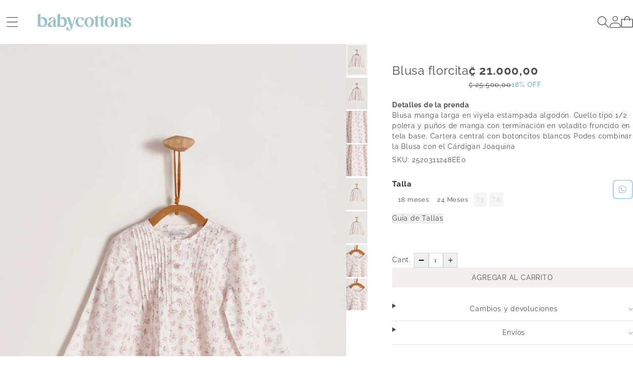

--- FILE ---
content_type: text/html; charset=utf-8
request_url: https://www.babycottons.cr/products/blusa-florcita
body_size: 37856
content:
<!doctype html>
<html class="js" lang="es">
  <head>
    <meta charset="utf-8">
    <meta http-equiv="X-UA-Compatible" content="IE=edge">
    <meta name="viewport" content="width=device-width,initial-scale=1">
    <meta name="theme-color" content="">
    <link rel="canonical" href="https://www.babycottons.cr/products/blusa-florcita"><link rel="icon" type="image/png" href="//www.babycottons.cr/cdn/shop/files/faviconV2.png?crop=center&height=32&v=1742312128&width=32"><link rel="preconnect" href="https://fonts.shopifycdn.com" crossorigin><title>
      Blusa florcita
 &ndash; Babycottons Costa Rica</title>

    
      <meta name="description" content="Blusa manga larga en viyela estampada algodón. Cuello tipo 1/2 polera y puños de manga con terminación en voladito fruncido en tela base. Cartera central con botoncitos blancos Podes combinar la Blusa con el Cárdigan Joaquina SKU: 2520311248EE0">
    

    

<meta property="og:site_name" content="Babycottons Costa Rica">
<meta property="og:url" content="https://www.babycottons.cr/products/blusa-florcita">
<meta property="og:title" content="Blusa florcita">
<meta property="og:type" content="product">
<meta property="og:description" content="Blusa manga larga en viyela estampada algodón. Cuello tipo 1/2 polera y puños de manga con terminación en voladito fruncido en tela base. Cartera central con botoncitos blancos Podes combinar la Blusa con el Cárdigan Joaquina SKU: 2520311248EE0"><meta property="og:image" content="http://www.babycottons.cr/cdn/shop/products/7191_babycottons_2520311248ee0_ee0_2.jpg?v=1619817513">
  <meta property="og:image:secure_url" content="https://www.babycottons.cr/cdn/shop/products/7191_babycottons_2520311248ee0_ee0_2.jpg?v=1619817513">
  <meta property="og:image:width" content="1500">
  <meta property="og:image:height" content="2250"><meta property="og:price:amount" content="21.000,00">
  <meta property="og:price:currency" content="CRC"><meta name="twitter:card" content="summary_large_image">
<meta name="twitter:title" content="Blusa florcita">
<meta name="twitter:description" content="Blusa manga larga en viyela estampada algodón. Cuello tipo 1/2 polera y puños de manga con terminación en voladito fruncido en tela base. Cartera central con botoncitos blancos Podes combinar la Blusa con el Cárdigan Joaquina SKU: 2520311248EE0">


    <script src="//www.babycottons.cr/cdn/shop/t/13/assets/global.min.js?v=113888298518841677151754519112" type="module" defer="defer"></script>
    <script src="//www.babycottons.cr/cdn/shop/t/13/assets/search-drawer.min.js?v=166879067278950709451736924374" defer="defer"></script>

    <script src="//www.babycottons.cr/cdn/shop/t/13/assets/hero-slider.min.js?v=127678197587535530661742592035" defer="defer"></script>

    <script>window.performance && window.performance.mark && window.performance.mark('shopify.content_for_header.start');</script><meta name="facebook-domain-verification" content="g50tmkauf2ar7r4ljxv91lt4rrpd86">
<meta name="facebook-domain-verification" content="zb3qeqmf7x8tnlieb3kjabdbbvegj3">
<meta id="shopify-digital-wallet" name="shopify-digital-wallet" content="/55759634625/digital_wallets/dialog">
<link rel="alternate" type="application/json+oembed" href="https://www.babycottons.cr/products/blusa-florcita.oembed">
<script async="async" src="/checkouts/internal/preloads.js?locale=es-CR"></script>
<script id="shopify-features" type="application/json">{"accessToken":"19aba5d1eb7a4dbaa015754622840a88","betas":["rich-media-storefront-analytics"],"domain":"www.babycottons.cr","predictiveSearch":true,"shopId":55759634625,"locale":"es"}</script>
<script>var Shopify = Shopify || {};
Shopify.shop = "cottontailscr.myshopify.com";
Shopify.locale = "es";
Shopify.currency = {"active":"CRC","rate":"1.0"};
Shopify.country = "CR";
Shopify.theme = {"name":"Production - Babycottons CR ","id":168808743105,"schema_name":"BabyCottons","schema_version":"2.0.0","theme_store_id":null,"role":"main"};
Shopify.theme.handle = "null";
Shopify.theme.style = {"id":null,"handle":null};
Shopify.cdnHost = "www.babycottons.cr/cdn";
Shopify.routes = Shopify.routes || {};
Shopify.routes.root = "/";</script>
<script type="module">!function(o){(o.Shopify=o.Shopify||{}).modules=!0}(window);</script>
<script>!function(o){function n(){var o=[];function n(){o.push(Array.prototype.slice.apply(arguments))}return n.q=o,n}var t=o.Shopify=o.Shopify||{};t.loadFeatures=n(),t.autoloadFeatures=n()}(window);</script>
<script id="shop-js-analytics" type="application/json">{"pageType":"product"}</script>
<script defer="defer" async type="module" src="//www.babycottons.cr/cdn/shopifycloud/shop-js/modules/v2/client.init-shop-cart-sync_CKHg5p7x.es.esm.js"></script>
<script defer="defer" async type="module" src="//www.babycottons.cr/cdn/shopifycloud/shop-js/modules/v2/chunk.common_DkoBXfB9.esm.js"></script>
<script type="module">
  await import("//www.babycottons.cr/cdn/shopifycloud/shop-js/modules/v2/client.init-shop-cart-sync_CKHg5p7x.es.esm.js");
await import("//www.babycottons.cr/cdn/shopifycloud/shop-js/modules/v2/chunk.common_DkoBXfB9.esm.js");

  window.Shopify.SignInWithShop?.initShopCartSync?.({"fedCMEnabled":true,"windoidEnabled":true});

</script>
<script>(function() {
  var isLoaded = false;
  function asyncLoad() {
    if (isLoaded) return;
    isLoaded = true;
    var urls = ["https:\/\/egw-app.herokuapp.com\/get_script\/1c3d5bbef95011ebaf03aa4c4b8f44d7.js?v=519561\u0026shop=cottontailscr.myshopify.com"];
    for (var i = 0; i < urls.length; i++) {
      var s = document.createElement('script');
      s.type = 'text/javascript';
      s.async = true;
      s.src = urls[i];
      var x = document.getElementsByTagName('script')[0];
      x.parentNode.insertBefore(s, x);
    }
  };
  if(window.attachEvent) {
    window.attachEvent('onload', asyncLoad);
  } else {
    window.addEventListener('load', asyncLoad, false);
  }
})();</script>
<script id="__st">var __st={"a":55759634625,"offset":-21600,"reqid":"ea5bb4f8-2ade-4fae-baa5-c9053f961bdb-1767469448","pageurl":"www.babycottons.cr\/products\/blusa-florcita","u":"8388107962c5","p":"product","rtyp":"product","rid":6657252196545};</script>
<script>window.ShopifyPaypalV4VisibilityTracking = true;</script>
<script id="captcha-bootstrap">!function(){'use strict';const t='contact',e='account',n='new_comment',o=[[t,t],['blogs',n],['comments',n],[t,'customer']],c=[[e,'customer_login'],[e,'guest_login'],[e,'recover_customer_password'],[e,'create_customer']],r=t=>t.map((([t,e])=>`form[action*='/${t}']:not([data-nocaptcha='true']) input[name='form_type'][value='${e}']`)).join(','),a=t=>()=>t?[...document.querySelectorAll(t)].map((t=>t.form)):[];function s(){const t=[...o],e=r(t);return a(e)}const i='password',u='form_key',d=['recaptcha-v3-token','g-recaptcha-response','h-captcha-response',i],f=()=>{try{return window.sessionStorage}catch{return}},m='__shopify_v',_=t=>t.elements[u];function p(t,e,n=!1){try{const o=window.sessionStorage,c=JSON.parse(o.getItem(e)),{data:r}=function(t){const{data:e,action:n}=t;return t[m]||n?{data:e,action:n}:{data:t,action:n}}(c);for(const[e,n]of Object.entries(r))t.elements[e]&&(t.elements[e].value=n);n&&o.removeItem(e)}catch(o){console.error('form repopulation failed',{error:o})}}const l='form_type',E='cptcha';function T(t){t.dataset[E]=!0}const w=window,h=w.document,L='Shopify',v='ce_forms',y='captcha';let A=!1;((t,e)=>{const n=(g='f06e6c50-85a8-45c8-87d0-21a2b65856fe',I='https://cdn.shopify.com/shopifycloud/storefront-forms-hcaptcha/ce_storefront_forms_captcha_hcaptcha.v1.5.2.iife.js',D={infoText:'Protegido por hCaptcha',privacyText:'Privacidad',termsText:'Términos'},(t,e,n)=>{const o=w[L][v],c=o.bindForm;if(c)return c(t,g,e,D).then(n);var r;o.q.push([[t,g,e,D],n]),r=I,A||(h.body.append(Object.assign(h.createElement('script'),{id:'captcha-provider',async:!0,src:r})),A=!0)});var g,I,D;w[L]=w[L]||{},w[L][v]=w[L][v]||{},w[L][v].q=[],w[L][y]=w[L][y]||{},w[L][y].protect=function(t,e){n(t,void 0,e),T(t)},Object.freeze(w[L][y]),function(t,e,n,w,h,L){const[v,y,A,g]=function(t,e,n){const i=e?o:[],u=t?c:[],d=[...i,...u],f=r(d),m=r(i),_=r(d.filter((([t,e])=>n.includes(e))));return[a(f),a(m),a(_),s()]}(w,h,L),I=t=>{const e=t.target;return e instanceof HTMLFormElement?e:e&&e.form},D=t=>v().includes(t);t.addEventListener('submit',(t=>{const e=I(t);if(!e)return;const n=D(e)&&!e.dataset.hcaptchaBound&&!e.dataset.recaptchaBound,o=_(e),c=g().includes(e)&&(!o||!o.value);(n||c)&&t.preventDefault(),c&&!n&&(function(t){try{if(!f())return;!function(t){const e=f();if(!e)return;const n=_(t);if(!n)return;const o=n.value;o&&e.removeItem(o)}(t);const e=Array.from(Array(32),(()=>Math.random().toString(36)[2])).join('');!function(t,e){_(t)||t.append(Object.assign(document.createElement('input'),{type:'hidden',name:u})),t.elements[u].value=e}(t,e),function(t,e){const n=f();if(!n)return;const o=[...t.querySelectorAll(`input[type='${i}']`)].map((({name:t})=>t)),c=[...d,...o],r={};for(const[a,s]of new FormData(t).entries())c.includes(a)||(r[a]=s);n.setItem(e,JSON.stringify({[m]:1,action:t.action,data:r}))}(t,e)}catch(e){console.error('failed to persist form',e)}}(e),e.submit())}));const S=(t,e)=>{t&&!t.dataset[E]&&(n(t,e.some((e=>e===t))),T(t))};for(const o of['focusin','change'])t.addEventListener(o,(t=>{const e=I(t);D(e)&&S(e,y())}));const B=e.get('form_key'),M=e.get(l),P=B&&M;t.addEventListener('DOMContentLoaded',(()=>{const t=y();if(P)for(const e of t)e.elements[l].value===M&&p(e,B);[...new Set([...A(),...v().filter((t=>'true'===t.dataset.shopifyCaptcha))])].forEach((e=>S(e,t)))}))}(h,new URLSearchParams(w.location.search),n,t,e,['guest_login'])})(!0,!0)}();</script>
<script integrity="sha256-4kQ18oKyAcykRKYeNunJcIwy7WH5gtpwJnB7kiuLZ1E=" data-source-attribution="shopify.loadfeatures" defer="defer" src="//www.babycottons.cr/cdn/shopifycloud/storefront/assets/storefront/load_feature-a0a9edcb.js" crossorigin="anonymous"></script>
<script data-source-attribution="shopify.dynamic_checkout.dynamic.init">var Shopify=Shopify||{};Shopify.PaymentButton=Shopify.PaymentButton||{isStorefrontPortableWallets:!0,init:function(){window.Shopify.PaymentButton.init=function(){};var t=document.createElement("script");t.src="https://www.babycottons.cr/cdn/shopifycloud/portable-wallets/latest/portable-wallets.es.js",t.type="module",document.head.appendChild(t)}};
</script>
<script data-source-attribution="shopify.dynamic_checkout.buyer_consent">
  function portableWalletsHideBuyerConsent(e){var t=document.getElementById("shopify-buyer-consent"),n=document.getElementById("shopify-subscription-policy-button");t&&n&&(t.classList.add("hidden"),t.setAttribute("aria-hidden","true"),n.removeEventListener("click",e))}function portableWalletsShowBuyerConsent(e){var t=document.getElementById("shopify-buyer-consent"),n=document.getElementById("shopify-subscription-policy-button");t&&n&&(t.classList.remove("hidden"),t.removeAttribute("aria-hidden"),n.addEventListener("click",e))}window.Shopify?.PaymentButton&&(window.Shopify.PaymentButton.hideBuyerConsent=portableWalletsHideBuyerConsent,window.Shopify.PaymentButton.showBuyerConsent=portableWalletsShowBuyerConsent);
</script>
<script data-source-attribution="shopify.dynamic_checkout.cart.bootstrap">document.addEventListener("DOMContentLoaded",(function(){function t(){return document.querySelector("shopify-accelerated-checkout-cart, shopify-accelerated-checkout")}if(t())Shopify.PaymentButton.init();else{new MutationObserver((function(e,n){t()&&(Shopify.PaymentButton.init(),n.disconnect())})).observe(document.body,{childList:!0,subtree:!0})}}));
</script>

<script>window.performance && window.performance.mark && window.performance.mark('shopify.content_for_header.end');</script>


    <style data-shopify>
      @font-face {
  font-family: Raleway;
  font-weight: 400;
  font-style: normal;
  font-display: swap;
  src: url("//www.babycottons.cr/cdn/fonts/raleway/raleway_n4.2c76ddd103ff0f30b1230f13e160330ff8b2c68a.woff2") format("woff2"),
       url("//www.babycottons.cr/cdn/fonts/raleway/raleway_n4.c057757dddc39994ad5d9c9f58e7c2c2a72359a9.woff") format("woff");
}

      @font-face {
  font-family: Raleway;
  font-weight: 700;
  font-style: normal;
  font-display: swap;
  src: url("//www.babycottons.cr/cdn/fonts/raleway/raleway_n7.740cf9e1e4566800071db82eeca3cca45f43ba63.woff2") format("woff2"),
       url("//www.babycottons.cr/cdn/fonts/raleway/raleway_n7.84943791ecde186400af8db54cf3b5b5e5049a8f.woff") format("woff");
}

      @font-face {
  font-family: Raleway;
  font-weight: 400;
  font-style: italic;
  font-display: swap;
  src: url("//www.babycottons.cr/cdn/fonts/raleway/raleway_i4.aaa73a72f55a5e60da3e9a082717e1ed8f22f0a2.woff2") format("woff2"),
       url("//www.babycottons.cr/cdn/fonts/raleway/raleway_i4.650670cc243082f8988ecc5576b6d613cfd5a8ee.woff") format("woff");
}

      @font-face {
  font-family: Raleway;
  font-weight: 700;
  font-style: italic;
  font-display: swap;
  src: url("//www.babycottons.cr/cdn/fonts/raleway/raleway_i7.6d68e3c55f3382a6b4f1173686f538d89ce56dbc.woff2") format("woff2"),
       url("//www.babycottons.cr/cdn/fonts/raleway/raleway_i7.ed82a5a5951418ec5b6b0a5010cb65216574b2bd.woff") format("woff");
}

      @font-face {
  font-family: Raleway;
  font-weight: 400;
  font-style: normal;
  font-display: swap;
  src: url("//www.babycottons.cr/cdn/fonts/raleway/raleway_n4.2c76ddd103ff0f30b1230f13e160330ff8b2c68a.woff2") format("woff2"),
       url("//www.babycottons.cr/cdn/fonts/raleway/raleway_n4.c057757dddc39994ad5d9c9f58e7c2c2a72359a9.woff") format("woff");
}


      
        :root,
        .color-scheme-1 {
          --color-background: 255,255,255;
        
          --gradient-background: #ffffff;
        

        

        --color-foreground: 18,18,18;
        --color-background-contrast: 191,191,191;
        --color-shadow: 18,18,18;
        --color-button: 18,18,18;
        --color-button-text: 255,255,255;
        --color-secondary-button: 255,255,255;
        --color-secondary-button-text: 18,18,18;
        --color-link: 18,18,18;
        --color-badge-foreground: 18,18,18;
        --color-badge-background: 255,255,255;
        --color-badge-border: 18,18,18;
        --payment-terms-background-color: rgb(255 255 255);
      }
      
        
        .color-scheme-2 {
          --color-background: 243,243,243;
        
          --gradient-background: #f3f3f3;
        

        

        --color-foreground: 18,18,18;
        --color-background-contrast: 179,179,179;
        --color-shadow: 18,18,18;
        --color-button: 18,18,18;
        --color-button-text: 243,243,243;
        --color-secondary-button: 243,243,243;
        --color-secondary-button-text: 18,18,18;
        --color-link: 18,18,18;
        --color-badge-foreground: 18,18,18;
        --color-badge-background: 243,243,243;
        --color-badge-border: 18,18,18;
        --payment-terms-background-color: rgb(243 243 243);
      }
      
        
        .color-scheme-3 {
          --color-background: 36,40,51;
        
          --gradient-background: #242833;
        

        

        --color-foreground: 255,255,255;
        --color-background-contrast: 47,52,66;
        --color-shadow: 18,18,18;
        --color-button: 255,255,255;
        --color-button-text: 0,0,0;
        --color-secondary-button: 36,40,51;
        --color-secondary-button-text: 255,255,255;
        --color-link: 255,255,255;
        --color-badge-foreground: 255,255,255;
        --color-badge-background: 36,40,51;
        --color-badge-border: 255,255,255;
        --payment-terms-background-color: rgb(36 40 51);
      }
      
        
        .color-scheme-4 {
          --color-background: 18,18,18;
        
          --gradient-background: #121212;
        

        

        --color-foreground: 255,255,255;
        --color-background-contrast: 146,146,146;
        --color-shadow: 18,18,18;
        --color-button: 255,255,255;
        --color-button-text: 18,18,18;
        --color-secondary-button: 18,18,18;
        --color-secondary-button-text: 255,255,255;
        --color-link: 255,255,255;
        --color-badge-foreground: 255,255,255;
        --color-badge-background: 18,18,18;
        --color-badge-border: 255,255,255;
        --payment-terms-background-color: rgb(18 18 18);
      }
      
        
        .color-scheme-5 {
          --color-background: 51,79,180;
        
          --gradient-background: #334fb4;
        

        

        --color-foreground: 255,255,255;
        --color-background-contrast: 23,35,81;
        --color-shadow: 18,18,18;
        --color-button: 255,255,255;
        --color-button-text: 51,79,180;
        --color-secondary-button: 51,79,180;
        --color-secondary-button-text: 255,255,255;
        --color-link: 255,255,255;
        --color-badge-foreground: 255,255,255;
        --color-badge-background: 51,79,180;
        --color-badge-border: 255,255,255;
        --payment-terms-background-color: rgb(51 79 180);
      }
      

      body, .color-scheme-1, .color-scheme-2, .color-scheme-3, .color-scheme-4, .color-scheme-5 {
        color: rgba(var(--color-foreground), 0.75);
        background-color: rgb(var(--color-background));
      }

      :root {
        --font-body-family: Raleway, sans-serif;
        --font-body-style: normal;
        --font-body-weight: 400;
        --font-body-weight-bold: 700;

        --font-heading-family: Raleway, sans-serif;
        --font-heading-style: normal;
        --font-heading-weight: 400;

        --font-body-scale: 1.0;
        --font-heading-scale: 1.0;

        --media-padding: px;
        --media-border-opacity: 0.05;
        --media-border-width: 1px;
        --media-radius: 0px;
        --media-shadow-opacity: 0.0;
        --media-shadow-horizontal-offset: 0px;
        --media-shadow-vertical-offset: 4px;
        --media-shadow-blur-radius: 5px;
        --media-shadow-visible: 0;

        --page-width: 120rem;
        --page-width-margin: 0rem;

        --product-card-image-padding: 0.0rem;
        --product-card-corner-radius: 0.0rem;
        --product-card-text-alignment: left;
        --product-card-border-width: 0.0rem;
        --product-card-border-opacity: 0.1;
        --product-card-shadow-opacity: 0.0;
        --product-card-shadow-visible: 0;
        --product-card-shadow-horizontal-offset: 0.0rem;
        --product-card-shadow-vertical-offset: 0.4rem;
        --product-card-shadow-blur-radius: 0.5rem;

        --collection-card-image-padding: 0.0rem;
        --collection-card-corner-radius: 0.0rem;
        --collection-card-text-alignment: left;
        --collection-card-border-width: 0.0rem;
        --collection-card-border-opacity: 0.1;
        --collection-card-shadow-opacity: 0.0;
        --collection-card-shadow-visible: 0;
        --collection-card-shadow-horizontal-offset: 0.0rem;
        --collection-card-shadow-vertical-offset: 0.4rem;
        --collection-card-shadow-blur-radius: 0.5rem;

        --blog-card-image-padding: 0.0rem;
        --blog-card-corner-radius: 0.0rem;
        --blog-card-text-alignment: left;
        --blog-card-border-width: 0.0rem;
        --blog-card-border-opacity: 0.1;
        --blog-card-shadow-opacity: 0.0;
        --blog-card-shadow-visible: 0;
        --blog-card-shadow-horizontal-offset: 0.0rem;
        --blog-card-shadow-vertical-offset: 0.4rem;
        --blog-card-shadow-blur-radius: 0.5rem;

        --badge-corner-radius: 4.0rem;

        --popup-border-width: 1px;
        --popup-border-opacity: 0.1;
        --popup-corner-radius: 0px;
        --popup-shadow-opacity: 0.05;
        --popup-shadow-horizontal-offset: 0px;
        --popup-shadow-vertical-offset: 4px;
        --popup-shadow-blur-radius: 5px;

        --drawer-border-width: 1px;
        --drawer-border-opacity: 0.1;
        --drawer-shadow-opacity: 0.0;
        --drawer-shadow-horizontal-offset: 0px;
        --drawer-shadow-vertical-offset: 4px;
        --drawer-shadow-blur-radius: 5px;

        --spacing-sections-desktop: 0px;
        --spacing-sections-mobile: 0px;

        --grid-desktop-vertical-spacing: 8px;
        --grid-desktop-horizontal-spacing: 8px;
        --grid-mobile-vertical-spacing: 4px;
        --grid-mobile-horizontal-spacing: 4px;

        --text-boxes-border-opacity: 0.1;
        --text-boxes-border-width: 0px;
        --text-boxes-radius: 0px;
        --text-boxes-shadow-opacity: 0.0;
        --text-boxes-shadow-visible: 0;
        --text-boxes-shadow-horizontal-offset: 0px;
        --text-boxes-shadow-vertical-offset: 4px;
        --text-boxes-shadow-blur-radius: 5px;

        --buttons-radius: 0px;
        --buttons-radius-outset: 0px;
        --buttons-border-width: 1px;
        --buttons-border-opacity: 1.0;
        --buttons-shadow-opacity: 0.0;
        --buttons-shadow-visible: 0;
        --buttons-shadow-horizontal-offset: 0px;
        --buttons-shadow-vertical-offset: 4px;
        --buttons-shadow-blur-radius: 5px;
        --buttons-border-offset: 0px;

        --inputs-radius: 0px;
        --inputs-border-width: 1px;
        --inputs-border-opacity: 0.55;
        --inputs-shadow-opacity: 0.0;
        --inputs-shadow-horizontal-offset: 0px;
        --inputs-margin-offset: 0px;
        --inputs-shadow-vertical-offset: 4px;
        --inputs-shadow-blur-radius: 5px;
        --inputs-radius-outset: 0px;

        --variant-pills-radius: 40px;
        --variant-pills-border-width: 1px;
        --variant-pills-border-opacity: 0.55;
        --variant-pills-shadow-opacity: 0.0;
        --variant-pills-shadow-horizontal-offset: 0px;
        --variant-pills-shadow-vertical-offset: 4px;
        --variant-pills-shadow-blur-radius: 5px;
      }

      *,
      *::before,
      *::after {
        box-sizing: inherit;
      }

      html {
        box-sizing: border-box;
        font-size: calc(var(--font-body-scale) * 62.5%);
        height: 100%;
      }

      body {
        display: grid;
        grid-template-rows: auto auto 1fr auto;
        grid-template-columns: 100%;
        min-height: 100%;
        margin: 0;
        font-size: 1.5rem;
        letter-spacing: 0.06rem;
        line-height: calc(1 + 0.8 / var(--font-body-scale));
        font-family: var(--font-body-family);
        font-style: var(--font-body-style);
        font-weight: var(--font-body-weight);
      }

      @media screen and (min-width: 750px) {
        body {
          font-size: 1.6rem;
        }
      }
    </style>

    <link href="//www.babycottons.cr/cdn/shop/t/13/assets/theme.min.css?v=32055724054770804321742596696" rel="stylesheet" type="text/css" media="all" />
    <link href="//www.babycottons.cr/cdn/shop/t/13/assets/search-drawer.min.css?v=39612957869654507861742594191" rel="stylesheet" type="text/css" media="all" />
    <link href="//www.babycottons.cr/cdn/shop/t/13/assets/hero-slider.min.css?v=111557293368743404461748393599" rel="stylesheet" type="text/css" media="all" />
    <link href="//www.babycottons.cr/cdn/shop/t/13/assets/policies.min.css?v=45576645129870780981742594192" rel="stylesheet" type="text/css" media="all" />
    <link href="//www.babycottons.cr/cdn/shop/t/13/assets/whatsapp-button.css?5099" rel="stylesheet" type="text/css" media="all" />
<link rel="preload" as="font" href="//www.babycottons.cr/cdn/fonts/raleway/raleway_n4.2c76ddd103ff0f30b1230f13e160330ff8b2c68a.woff2" type="font/woff2" crossorigin><link rel="preload" as="font" href="//www.babycottons.cr/cdn/fonts/raleway/raleway_n4.2c76ddd103ff0f30b1230f13e160330ff8b2c68a.woff2" type="font/woff2" crossorigin><script>
      if (Shopify.designMode) { document.documentElement.classList.add('shopify-design-mode'); }
    </script>

  <!-- BEGIN app block: shopify://apps/judge-me-reviews/blocks/judgeme_core/61ccd3b1-a9f2-4160-9fe9-4fec8413e5d8 --><!-- Start of Judge.me Core -->






<link rel="dns-prefetch" href="https://cdnwidget.judge.me">
<link rel="dns-prefetch" href="https://cdn.judge.me">
<link rel="dns-prefetch" href="https://cdn1.judge.me">
<link rel="dns-prefetch" href="https://api.judge.me">

<script data-cfasync='false' class='jdgm-settings-script'>window.jdgmSettings={"pagination":5,"disable_web_reviews":false,"badge_no_review_text":"Sin reseñas","badge_n_reviews_text":"{{ n }} reseña/reseñas","hide_badge_preview_if_no_reviews":true,"badge_hide_text":false,"enforce_center_preview_badge":false,"widget_title":"Reseñas de Clientes","widget_open_form_text":"Escribir una reseña","widget_close_form_text":"Cancelar reseña","widget_refresh_page_text":"Actualizar página","widget_summary_text":"Basado en {{ number_of_reviews }} reseña/reseñas","widget_no_review_text":"Sé el primero en escribir una reseña","widget_name_field_text":"Nombre","widget_verified_name_field_text":"Nombre Verificado (público)","widget_name_placeholder_text":"Nombre","widget_required_field_error_text":"Este campo es obligatorio.","widget_email_field_text":"Dirección de correo electrónico","widget_verified_email_field_text":"Correo electrónico Verificado (privado, no se puede editar)","widget_email_placeholder_text":"Tu dirección de correo electrónico","widget_email_field_error_text":"Por favor, ingresa una dirección de correo electrónico válida.","widget_rating_field_text":"Calificación","widget_review_title_field_text":"Título de la Reseña","widget_review_title_placeholder_text":"Da un título a tu reseña","widget_review_body_field_text":"Contenido de la reseña","widget_review_body_placeholder_text":"Empieza a escribir aquí...","widget_pictures_field_text":"Imagen/Video (opcional)","widget_submit_review_text":"Enviar Reseña","widget_submit_verified_review_text":"Enviar Reseña Verificada","widget_submit_success_msg_with_auto_publish":"¡Gracias! Por favor, actualiza la página en unos momentos para ver tu reseña. Puedes eliminar o editar tu reseña iniciando sesión en \u003ca href='https://judge.me/login' target='_blank' rel='nofollow noopener'\u003eJudge.me\u003c/a\u003e","widget_submit_success_msg_no_auto_publish":"¡Gracias! Tu reseña se publicará tan pronto como sea aprobada por el administrador de la tienda. Puedes eliminar o editar tu reseña iniciando sesión en \u003ca href='https://judge.me/login' target='_blank' rel='nofollow noopener'\u003eJudge.me\u003c/a\u003e","widget_show_default_reviews_out_of_total_text":"Mostrando {{ n_reviews_shown }} de {{ n_reviews }} reseñas.","widget_show_all_link_text":"Mostrar todas","widget_show_less_link_text":"Mostrar menos","widget_author_said_text":"{{ reviewer_name }} dijo:","widget_days_text":"hace {{ n }} día/días","widget_weeks_text":"hace {{ n }} semana/semanas","widget_months_text":"hace {{ n }} mes/meses","widget_years_text":"hace {{ n }} año/años","widget_yesterday_text":"Ayer","widget_today_text":"Hoy","widget_replied_text":"\u003e\u003e {{ shop_name }} respondió:","widget_read_more_text":"Leer más","widget_rating_filter_see_all_text":"Ver todas las reseñas","widget_sorting_most_recent_text":"Más Recientes","widget_sorting_highest_rating_text":"Mayor Calificación","widget_sorting_lowest_rating_text":"Menor Calificación","widget_sorting_with_pictures_text":"Solo Imágenes","widget_sorting_most_helpful_text":"Más Útiles","widget_open_question_form_text":"Hacer una pregunta","widget_reviews_subtab_text":"Reseñas","widget_questions_subtab_text":"Preguntas","widget_question_label_text":"Pregunta","widget_answer_label_text":"Respuesta","widget_question_placeholder_text":"Escribe tu pregunta aquí","widget_submit_question_text":"Enviar Pregunta","widget_question_submit_success_text":"¡Gracias por tu pregunta! Te notificaremos una vez que sea respondida.","verified_badge_text":"Verificado","verified_badge_placement":"left-of-reviewer-name","widget_hide_border":false,"widget_social_share":false,"all_reviews_include_out_of_store_products":true,"all_reviews_out_of_store_text":"(fuera de la tienda)","all_reviews_product_name_prefix_text":"sobre","enable_review_pictures":true,"widget_product_reviews_subtab_text":"Reseñas de Productos","widget_shop_reviews_subtab_text":"Reseñas de la Tienda","widget_write_a_store_review_text":"Escribir una Reseña de la Tienda","widget_other_languages_heading":"Reseñas en Otros Idiomas","widget_translate_review_text":"Traducir reseña a {{ language }}","widget_translating_review_text":"Traduciendo...","widget_show_original_translation_text":"Mostrar original ({{ language }})","widget_translate_review_failed_text":"No se pudo traducir la reseña.","widget_translate_review_retry_text":"Reintentar","widget_translate_review_try_again_later_text":"Intentar más tarde","widget_sorting_pictures_first_text":"Imágenes Primero","floating_tab_button_name":"★ Reseñas","floating_tab_title":"Deja que los clientes hablen por nosotros","floating_tab_url":"","floating_tab_url_enabled":false,"all_reviews_text_badge_text":"Los clientes nos califican {{ shop.metafields.judgeme.all_reviews_rating | round: 1 }}/5 basado en {{ shop.metafields.judgeme.all_reviews_count }} reseñas.","all_reviews_text_badge_text_branded_style":"{{ shop.metafields.judgeme.all_reviews_rating | round: 1 }} de 5 estrellas basado en {{ shop.metafields.judgeme.all_reviews_count }} reseñas","all_reviews_text_badge_url":"","all_reviews_text_style":"branded","all_reviews_text_show_jm_brand":false,"featured_carousel_title":"Deja que los clientes hablen por nosotros","featured_carousel_count_text":"de {{ n }} reseñas","featured_carousel_url":"","verified_count_badge_style":"branded","verified_count_badge_url":"","picture_reminder_submit_button":"Upload Pictures","widget_sorting_videos_first_text":"Videos Primero","widget_review_pending_text":"Pendiente","remove_microdata_snippet":true,"preview_badge_no_question_text":"Sin preguntas","preview_badge_n_question_text":"{{ number_of_questions }} pregunta/preguntas","remove_judgeme_branding":true,"widget_search_bar_placeholder":"Buscar reseñas","widget_sorting_verified_only_text":"Solo verificadas","featured_carousel_verified_badge_enable":true,"featured_carousel_more_reviews_button_text":"Leer más reseñas","featured_carousel_view_product_button_text":"Ver producto","all_reviews_page_load_more_text":"Cargar Más Reseñas","widget_advanced_speed_features":5,"widget_public_name_text":"mostrado públicamente como","default_reviewer_name_has_non_latin":true,"widget_reviewer_anonymous":"Anónimo","medals_widget_title":"Medallas de Reseñas Judge.me","widget_invalid_yt_video_url_error_text":"No es una URL de video de YouTube","widget_max_length_field_error_text":"Por favor, ingresa no más de {0} caracteres.","widget_verified_by_shop_text":"Verificado por la Tienda","widget_load_with_code_splitting":true,"widget_ugc_title":"Hecho por nosotros, Compartido por ti","widget_ugc_subtitle":"Etiquétanos para ver tu imagen destacada en nuestra página","widget_ugc_primary_button_text":"Comprar Ahora","widget_ugc_secondary_button_text":"Cargar Más","widget_ugc_reviews_button_text":"Ver Reseñas","widget_primary_color":"#A9E7DC","widget_summary_average_rating_text":"{{ average_rating }} de 5","widget_media_grid_title":"Fotos y videos de clientes","widget_media_grid_see_more_text":"Ver más","widget_verified_by_judgeme_text":"Verificado por Judge.me","widget_verified_by_judgeme_text_in_store_medals":"Verificado por Judge.me","widget_media_field_exceed_quantity_message":"Lo sentimos, solo podemos aceptar {{ max_media }} para una reseña.","widget_media_field_exceed_limit_message":"{{ file_name }} es demasiado grande, por favor selecciona un {{ media_type }} menor a {{ size_limit }}MB.","widget_review_submitted_text":"¡Reseña Enviada!","widget_question_submitted_text":"¡Pregunta Enviada!","widget_close_form_text_question":"Cancelar","widget_write_your_answer_here_text":"Escribe tu respuesta aquí","widget_enabled_branded_link":true,"widget_show_collected_by_judgeme":false,"widget_collected_by_judgeme_text":"recopilado por Judge.me","widget_load_more_text":"Cargar Más","widget_full_review_text":"Reseña Completa","widget_read_more_reviews_text":"Leer Más Reseñas","widget_read_questions_text":"Leer Preguntas","widget_questions_and_answers_text":"Preguntas y Respuestas","widget_verified_by_text":"Verificado por","widget_verified_text":"Verificado","widget_number_of_reviews_text":"{{ number_of_reviews }} reseñas","widget_back_button_text":"Atrás","widget_next_button_text":"Siguiente","widget_custom_forms_filter_button":"Filtros","how_reviews_are_collected":"¿Cómo se recopilan las reseñas?","widget_gdpr_statement":"Cómo usamos tus datos: Solo te contactaremos sobre la reseña que dejaste, y solo si es necesario. Al enviar tu reseña, aceptas los \u003ca href='https://judge.me/terms' target='_blank' rel='nofollow noopener'\u003etérminos\u003c/a\u003e, \u003ca href='https://judge.me/privacy' target='_blank' rel='nofollow noopener'\u003eprivacidad\u003c/a\u003e y \u003ca href='https://judge.me/content-policy' target='_blank' rel='nofollow noopener'\u003epolíticas de contenido\u003c/a\u003e de Judge.me.","review_snippet_widget_round_border_style":true,"review_snippet_widget_card_color":"#FFFFFF","review_snippet_widget_slider_arrows_background_color":"#FFFFFF","review_snippet_widget_slider_arrows_color":"#000000","review_snippet_widget_star_color":"#108474","all_reviews_product_variant_label_text":"Variante: ","widget_show_verified_branding":true,"widget_show_review_title_input":false,"review_content_screen_title_text":"¿Cómo calificarías este producto?","review_content_introduction_text":"Nos encantaría que compartieras un poco sobre tu experiencia.","one_star_review_guidance_text":"Pobre","five_star_review_guidance_text":"Excelente","customer_information_screen_title_text":"Sobre ti","customer_information_introduction_text":"Por favor, cuéntanos más sobre ti.","custom_questions_screen_title_text":"Tu experiencia en más detalle","custom_questions_introduction_text":"Aquí hay algunas preguntas para ayudarnos a entender más sobre tu experiencia.","review_submitted_screen_title_text":"¡Gracias por tu reseña!","review_submitted_screen_thank_you_text":"La estamos procesando y aparecerá en la tienda pronto.","review_submitted_screen_email_verification_text":"Por favor, confirma tu correo electrónico haciendo clic en el enlace que acabamos de enviarte. Esto nos ayuda a mantener las reseñas auténticas.","reviewer_media_screen_title_picture_text":"Compartir una foto","reviewer_media_introduction_picture_text":"Sube una foto para apoyar tu reseña.","reviewer_media_upload_picture_text":"Compartir una foto","reviewer_media_screen_title_video_text":"Compartir un video","reviewer_media_introduction_video_text":"Sube un video para apoyar tu reseña.","reviewer_media_upload_video_text":"Compartir un video","reviewer_media_screen_title_picture_or_video_text":"Compartir una foto o video","reviewer_media_introduction_picture_or_video_text":"Sube una foto o video para apoyar tu reseña.","reviewer_media_upload_picture_or_video_text":"Compartir una foto o video","reviewer_media_youtube_url_text":"Pega tu URL de Youtube aquí","advanced_settings_next_step_button_text":"Siguiente","advanced_settings_close_review_button_text":"Cerrar","write_review_flow_required_text":"Obligatorio","write_review_flow_privacy_message_text":"Respetamos tu privacidad.","write_review_flow_anonymous_text":"Reseña como anónimo","write_review_flow_visibility_text":"No será visible para otros clientes.","write_review_flow_multiple_selection_help_text":"Selecciona tantos como quieras","write_review_flow_single_selection_help_text":"Selecciona una opción","write_review_flow_required_field_error_text":"Este campo es obligatorio","write_review_flow_invalid_email_error_text":"Por favor ingresa una dirección de correo válida","write_review_flow_max_length_error_text":"Máx. {{ max_length }} caracteres.","write_review_flow_media_upload_text":"\u003cb\u003eHaz clic para subir\u003c/b\u003e o arrastrar y soltar","write_review_flow_gdpr_statement":"Solo te contactaremos sobre tu reseña si es necesario. Al enviar tu reseña, aceptas nuestros \u003ca href='https://judge.me/terms' target='_blank' rel='nofollow noopener'\u003etérminos y condiciones\u003c/a\u003e y \u003ca href='https://judge.me/privacy' target='_blank' rel='nofollow noopener'\u003epolítica de privacidad\u003c/a\u003e.","transparency_badges_collected_via_store_invite_text":"Reseña recopilada a través de una invitación al negocio","transparency_badges_from_another_provider_text":"Reseña recopilada de otro proveedor","transparency_badges_collected_from_store_visitor_text":"Reseña recopilada de un visitante del negocio","transparency_badges_written_in_google_text":"Reseña escrita en Google","transparency_badges_written_in_etsy_text":"Reseña escrita en Etsy","transparency_badges_written_in_shop_app_text":"Reseña escrita en Shop App","transparency_badges_earned_reward_text":"Reseña ganó una recompensa para una futura compra","platform":"shopify","branding_url":"https://app.judge.me/reviews","branding_text":"Desarrollado por Judge.me","locale":"en","reply_name":"Babycottons Costa Rica","widget_version":"3.0","footer":true,"autopublish":true,"review_dates":true,"enable_custom_form":false,"shop_locale":"es","enable_multi_locales_translations":false,"show_review_title_input":false,"review_verification_email_status":"always","can_be_branded":false,"reply_name_text":"Babycottons Costa Rica"};</script> <style class='jdgm-settings-style'>﻿.jdgm-xx{left:0}:root{--jdgm-primary-color: #A9E7DC;--jdgm-secondary-color: rgba(169,231,220,0.1);--jdgm-star-color: #A9E7DC;--jdgm-write-review-text-color: white;--jdgm-write-review-bg-color: #A9E7DC;--jdgm-paginate-color: #A9E7DC;--jdgm-border-radius: 0;--jdgm-reviewer-name-color: #A9E7DC}.jdgm-histogram__bar-content{background-color:#A9E7DC}.jdgm-rev[data-verified-buyer=true] .jdgm-rev__icon.jdgm-rev__icon:after,.jdgm-rev__buyer-badge.jdgm-rev__buyer-badge{color:white;background-color:#A9E7DC}.jdgm-review-widget--small .jdgm-gallery.jdgm-gallery .jdgm-gallery__thumbnail-link:nth-child(8) .jdgm-gallery__thumbnail-wrapper.jdgm-gallery__thumbnail-wrapper:before{content:"Ver más"}@media only screen and (min-width: 768px){.jdgm-gallery.jdgm-gallery .jdgm-gallery__thumbnail-link:nth-child(8) .jdgm-gallery__thumbnail-wrapper.jdgm-gallery__thumbnail-wrapper:before{content:"Ver más"}}.jdgm-prev-badge[data-average-rating='0.00']{display:none !important}.jdgm-author-all-initials{display:none !important}.jdgm-author-last-initial{display:none !important}.jdgm-rev-widg__title{visibility:hidden}.jdgm-rev-widg__summary-text{visibility:hidden}.jdgm-prev-badge__text{visibility:hidden}.jdgm-rev__prod-link-prefix:before{content:'sobre'}.jdgm-rev__variant-label:before{content:'Variante: '}.jdgm-rev__out-of-store-text:before{content:'(fuera de la tienda)'}@media only screen and (min-width: 768px){.jdgm-rev__pics .jdgm-rev_all-rev-page-picture-separator,.jdgm-rev__pics .jdgm-rev__product-picture{display:none}}@media only screen and (max-width: 768px){.jdgm-rev__pics .jdgm-rev_all-rev-page-picture-separator,.jdgm-rev__pics .jdgm-rev__product-picture{display:none}}.jdgm-preview-badge[data-template="product"]{display:none !important}.jdgm-preview-badge[data-template="collection"]{display:none !important}.jdgm-preview-badge[data-template="index"]{display:none !important}.jdgm-review-widget[data-from-snippet="true"]{display:none !important}.jdgm-verified-count-badget[data-from-snippet="true"]{display:none !important}.jdgm-carousel-wrapper[data-from-snippet="true"]{display:none !important}.jdgm-all-reviews-text[data-from-snippet="true"]{display:none !important}.jdgm-medals-section[data-from-snippet="true"]{display:none !important}.jdgm-ugc-media-wrapper[data-from-snippet="true"]{display:none !important}.jdgm-review-snippet-widget .jdgm-rev-snippet-widget__cards-container .jdgm-rev-snippet-card{border-radius:8px;background:#fff}.jdgm-review-snippet-widget .jdgm-rev-snippet-widget__cards-container .jdgm-rev-snippet-card__rev-rating .jdgm-star{color:#108474}.jdgm-review-snippet-widget .jdgm-rev-snippet-widget__prev-btn,.jdgm-review-snippet-widget .jdgm-rev-snippet-widget__next-btn{border-radius:50%;background:#fff}.jdgm-review-snippet-widget .jdgm-rev-snippet-widget__prev-btn>svg,.jdgm-review-snippet-widget .jdgm-rev-snippet-widget__next-btn>svg{fill:#000}.jdgm-full-rev-modal.rev-snippet-widget .jm-mfp-container .jm-mfp-content,.jdgm-full-rev-modal.rev-snippet-widget .jm-mfp-container .jdgm-full-rev__icon,.jdgm-full-rev-modal.rev-snippet-widget .jm-mfp-container .jdgm-full-rev__pic-img,.jdgm-full-rev-modal.rev-snippet-widget .jm-mfp-container .jdgm-full-rev__reply{border-radius:8px}.jdgm-full-rev-modal.rev-snippet-widget .jm-mfp-container .jdgm-full-rev[data-verified-buyer="true"] .jdgm-full-rev__icon::after{border-radius:8px}.jdgm-full-rev-modal.rev-snippet-widget .jm-mfp-container .jdgm-full-rev .jdgm-rev__buyer-badge{border-radius:calc( 8px / 2 )}.jdgm-full-rev-modal.rev-snippet-widget .jm-mfp-container .jdgm-full-rev .jdgm-full-rev__replier::before{content:'Babycottons Costa Rica'}.jdgm-full-rev-modal.rev-snippet-widget .jm-mfp-container .jdgm-full-rev .jdgm-full-rev__product-button{border-radius:calc( 8px * 6 )}
</style> <style class='jdgm-settings-style'></style>

  
  
  
  <style class='jdgm-miracle-styles'>
  @-webkit-keyframes jdgm-spin{0%{-webkit-transform:rotate(0deg);-ms-transform:rotate(0deg);transform:rotate(0deg)}100%{-webkit-transform:rotate(359deg);-ms-transform:rotate(359deg);transform:rotate(359deg)}}@keyframes jdgm-spin{0%{-webkit-transform:rotate(0deg);-ms-transform:rotate(0deg);transform:rotate(0deg)}100%{-webkit-transform:rotate(359deg);-ms-transform:rotate(359deg);transform:rotate(359deg)}}@font-face{font-family:'JudgemeStar';src:url("[data-uri]") format("woff");font-weight:normal;font-style:normal}.jdgm-star{font-family:'JudgemeStar';display:inline !important;text-decoration:none !important;padding:0 4px 0 0 !important;margin:0 !important;font-weight:bold;opacity:1;-webkit-font-smoothing:antialiased;-moz-osx-font-smoothing:grayscale}.jdgm-star:hover{opacity:1}.jdgm-star:last-of-type{padding:0 !important}.jdgm-star.jdgm--on:before{content:"\e000"}.jdgm-star.jdgm--off:before{content:"\e001"}.jdgm-star.jdgm--half:before{content:"\e002"}.jdgm-widget *{margin:0;line-height:1.4;-webkit-box-sizing:border-box;-moz-box-sizing:border-box;box-sizing:border-box;-webkit-overflow-scrolling:touch}.jdgm-hidden{display:none !important;visibility:hidden !important}.jdgm-temp-hidden{display:none}.jdgm-spinner{width:40px;height:40px;margin:auto;border-radius:50%;border-top:2px solid #eee;border-right:2px solid #eee;border-bottom:2px solid #eee;border-left:2px solid #ccc;-webkit-animation:jdgm-spin 0.8s infinite linear;animation:jdgm-spin 0.8s infinite linear}.jdgm-spinner:empty{display:block}.jdgm-prev-badge{display:block !important}

</style>


  
  
   


<script data-cfasync='false' class='jdgm-script'>
!function(e){window.jdgm=window.jdgm||{},jdgm.CDN_HOST="https://cdnwidget.judge.me/",jdgm.CDN_HOST_ALT="https://cdn2.judge.me/cdn/widget_frontend/",jdgm.API_HOST="https://api.judge.me/",jdgm.CDN_BASE_URL="https://cdn.shopify.com/extensions/019b7f88-cefa-7bcb-8f5e-f54ca51c8f02/judgeme-extensions-281/assets/",
jdgm.docReady=function(d){(e.attachEvent?"complete"===e.readyState:"loading"!==e.readyState)?
setTimeout(d,0):e.addEventListener("DOMContentLoaded",d)},jdgm.loadCSS=function(d,t,o,a){
!o&&jdgm.loadCSS.requestedUrls.indexOf(d)>=0||(jdgm.loadCSS.requestedUrls.push(d),
(a=e.createElement("link")).rel="stylesheet",a.class="jdgm-stylesheet",a.media="nope!",
a.href=d,a.onload=function(){this.media="all",t&&setTimeout(t)},e.body.appendChild(a))},
jdgm.loadCSS.requestedUrls=[],jdgm.loadJS=function(e,d){var t=new XMLHttpRequest;
t.onreadystatechange=function(){4===t.readyState&&(Function(t.response)(),d&&d(t.response))},
t.open("GET",e),t.onerror=function(){if(e.indexOf(jdgm.CDN_HOST)===0&&jdgm.CDN_HOST_ALT!==jdgm.CDN_HOST){var f=e.replace(jdgm.CDN_HOST,jdgm.CDN_HOST_ALT);jdgm.loadJS(f,d)}},t.send()},jdgm.docReady((function(){(window.jdgmLoadCSS||e.querySelectorAll(
".jdgm-widget, .jdgm-all-reviews-page").length>0)&&(jdgmSettings.widget_load_with_code_splitting?
parseFloat(jdgmSettings.widget_version)>=3?jdgm.loadCSS(jdgm.CDN_HOST+"widget_v3/base.css"):
jdgm.loadCSS(jdgm.CDN_HOST+"widget/base.css"):jdgm.loadCSS(jdgm.CDN_HOST+"shopify_v2.css"),
jdgm.loadJS(jdgm.CDN_HOST+"loa"+"der.js"))}))}(document);
</script>
<noscript><link rel="stylesheet" type="text/css" media="all" href="https://cdnwidget.judge.me/shopify_v2.css"></noscript>

<!-- BEGIN app snippet: theme_fix_tags --><script>
  (function() {
    var jdgmThemeFixes = null;
    if (!jdgmThemeFixes) return;
    var thisThemeFix = jdgmThemeFixes[Shopify.theme.id];
    if (!thisThemeFix) return;

    if (thisThemeFix.html) {
      document.addEventListener("DOMContentLoaded", function() {
        var htmlDiv = document.createElement('div');
        htmlDiv.classList.add('jdgm-theme-fix-html');
        htmlDiv.innerHTML = thisThemeFix.html;
        document.body.append(htmlDiv);
      });
    };

    if (thisThemeFix.css) {
      var styleTag = document.createElement('style');
      styleTag.classList.add('jdgm-theme-fix-style');
      styleTag.innerHTML = thisThemeFix.css;
      document.head.append(styleTag);
    };

    if (thisThemeFix.js) {
      var scriptTag = document.createElement('script');
      scriptTag.classList.add('jdgm-theme-fix-script');
      scriptTag.innerHTML = thisThemeFix.js;
      document.head.append(scriptTag);
    };
  })();
</script>
<!-- END app snippet -->
<!-- End of Judge.me Core -->



<!-- END app block --><!-- BEGIN app block: shopify://apps/doofinder-search-discovery/blocks/doofinder-script/1abc6bc6-ff36-4a37-9034-effae4a47cf6 -->


<!-- END app block --><!-- BEGIN app block: shopify://apps/super-gift-options/blocks/app-embed/d9b137c5-9d50-4342-a6ed-bbb1ebfb63ce -->
<script async src="https://app.supergiftoptions.com/get_script/?shop_url=cottontailscr.myshopify.com"></script>


<!-- END app block --><script src="https://cdn.shopify.com/extensions/019b7f88-cefa-7bcb-8f5e-f54ca51c8f02/judgeme-extensions-281/assets/loader.js" type="text/javascript" defer="defer"></script>
<script src="https://cdn.shopify.com/extensions/019b7e53-9a21-7ca9-b605-f34755a6da60/wishlist-shopify-app-615/assets/wishlistcollections.js" type="text/javascript" defer="defer"></script>
<link href="https://cdn.shopify.com/extensions/019b7e53-9a21-7ca9-b605-f34755a6da60/wishlist-shopify-app-615/assets/wishlistcollections.css" rel="stylesheet" type="text/css" media="all">
<link href="https://monorail-edge.shopifysvc.com" rel="dns-prefetch">
<script>(function(){if ("sendBeacon" in navigator && "performance" in window) {try {var session_token_from_headers = performance.getEntriesByType('navigation')[0].serverTiming.find(x => x.name == '_s').description;} catch {var session_token_from_headers = undefined;}var session_cookie_matches = document.cookie.match(/_shopify_s=([^;]*)/);var session_token_from_cookie = session_cookie_matches && session_cookie_matches.length === 2 ? session_cookie_matches[1] : "";var session_token = session_token_from_headers || session_token_from_cookie || "";function handle_abandonment_event(e) {var entries = performance.getEntries().filter(function(entry) {return /monorail-edge.shopifysvc.com/.test(entry.name);});if (!window.abandonment_tracked && entries.length === 0) {window.abandonment_tracked = true;var currentMs = Date.now();var navigation_start = performance.timing.navigationStart;var payload = {shop_id: 55759634625,url: window.location.href,navigation_start,duration: currentMs - navigation_start,session_token,page_type: "product"};window.navigator.sendBeacon("https://monorail-edge.shopifysvc.com/v1/produce", JSON.stringify({schema_id: "online_store_buyer_site_abandonment/1.1",payload: payload,metadata: {event_created_at_ms: currentMs,event_sent_at_ms: currentMs}}));}}window.addEventListener('pagehide', handle_abandonment_event);}}());</script>
<script id="web-pixels-manager-setup">(function e(e,d,r,n,o){if(void 0===o&&(o={}),!Boolean(null===(a=null===(i=window.Shopify)||void 0===i?void 0:i.analytics)||void 0===a?void 0:a.replayQueue)){var i,a;window.Shopify=window.Shopify||{};var t=window.Shopify;t.analytics=t.analytics||{};var s=t.analytics;s.replayQueue=[],s.publish=function(e,d,r){return s.replayQueue.push([e,d,r]),!0};try{self.performance.mark("wpm:start")}catch(e){}var l=function(){var e={modern:/Edge?\/(1{2}[4-9]|1[2-9]\d|[2-9]\d{2}|\d{4,})\.\d+(\.\d+|)|Firefox\/(1{2}[4-9]|1[2-9]\d|[2-9]\d{2}|\d{4,})\.\d+(\.\d+|)|Chrom(ium|e)\/(9{2}|\d{3,})\.\d+(\.\d+|)|(Maci|X1{2}).+ Version\/(15\.\d+|(1[6-9]|[2-9]\d|\d{3,})\.\d+)([,.]\d+|)( \(\w+\)|)( Mobile\/\w+|) Safari\/|Chrome.+OPR\/(9{2}|\d{3,})\.\d+\.\d+|(CPU[ +]OS|iPhone[ +]OS|CPU[ +]iPhone|CPU IPhone OS|CPU iPad OS)[ +]+(15[._]\d+|(1[6-9]|[2-9]\d|\d{3,})[._]\d+)([._]\d+|)|Android:?[ /-](13[3-9]|1[4-9]\d|[2-9]\d{2}|\d{4,})(\.\d+|)(\.\d+|)|Android.+Firefox\/(13[5-9]|1[4-9]\d|[2-9]\d{2}|\d{4,})\.\d+(\.\d+|)|Android.+Chrom(ium|e)\/(13[3-9]|1[4-9]\d|[2-9]\d{2}|\d{4,})\.\d+(\.\d+|)|SamsungBrowser\/([2-9]\d|\d{3,})\.\d+/,legacy:/Edge?\/(1[6-9]|[2-9]\d|\d{3,})\.\d+(\.\d+|)|Firefox\/(5[4-9]|[6-9]\d|\d{3,})\.\d+(\.\d+|)|Chrom(ium|e)\/(5[1-9]|[6-9]\d|\d{3,})\.\d+(\.\d+|)([\d.]+$|.*Safari\/(?![\d.]+ Edge\/[\d.]+$))|(Maci|X1{2}).+ Version\/(10\.\d+|(1[1-9]|[2-9]\d|\d{3,})\.\d+)([,.]\d+|)( \(\w+\)|)( Mobile\/\w+|) Safari\/|Chrome.+OPR\/(3[89]|[4-9]\d|\d{3,})\.\d+\.\d+|(CPU[ +]OS|iPhone[ +]OS|CPU[ +]iPhone|CPU IPhone OS|CPU iPad OS)[ +]+(10[._]\d+|(1[1-9]|[2-9]\d|\d{3,})[._]\d+)([._]\d+|)|Android:?[ /-](13[3-9]|1[4-9]\d|[2-9]\d{2}|\d{4,})(\.\d+|)(\.\d+|)|Mobile Safari.+OPR\/([89]\d|\d{3,})\.\d+\.\d+|Android.+Firefox\/(13[5-9]|1[4-9]\d|[2-9]\d{2}|\d{4,})\.\d+(\.\d+|)|Android.+Chrom(ium|e)\/(13[3-9]|1[4-9]\d|[2-9]\d{2}|\d{4,})\.\d+(\.\d+|)|Android.+(UC? ?Browser|UCWEB|U3)[ /]?(15\.([5-9]|\d{2,})|(1[6-9]|[2-9]\d|\d{3,})\.\d+)\.\d+|SamsungBrowser\/(5\.\d+|([6-9]|\d{2,})\.\d+)|Android.+MQ{2}Browser\/(14(\.(9|\d{2,})|)|(1[5-9]|[2-9]\d|\d{3,})(\.\d+|))(\.\d+|)|K[Aa][Ii]OS\/(3\.\d+|([4-9]|\d{2,})\.\d+)(\.\d+|)/},d=e.modern,r=e.legacy,n=navigator.userAgent;return n.match(d)?"modern":n.match(r)?"legacy":"unknown"}(),u="modern"===l?"modern":"legacy",c=(null!=n?n:{modern:"",legacy:""})[u],f=function(e){return[e.baseUrl,"/wpm","/b",e.hashVersion,"modern"===e.buildTarget?"m":"l",".js"].join("")}({baseUrl:d,hashVersion:r,buildTarget:u}),m=function(e){var d=e.version,r=e.bundleTarget,n=e.surface,o=e.pageUrl,i=e.monorailEndpoint;return{emit:function(e){var a=e.status,t=e.errorMsg,s=(new Date).getTime(),l=JSON.stringify({metadata:{event_sent_at_ms:s},events:[{schema_id:"web_pixels_manager_load/3.1",payload:{version:d,bundle_target:r,page_url:o,status:a,surface:n,error_msg:t},metadata:{event_created_at_ms:s}}]});if(!i)return console&&console.warn&&console.warn("[Web Pixels Manager] No Monorail endpoint provided, skipping logging."),!1;try{return self.navigator.sendBeacon.bind(self.navigator)(i,l)}catch(e){}var u=new XMLHttpRequest;try{return u.open("POST",i,!0),u.setRequestHeader("Content-Type","text/plain"),u.send(l),!0}catch(e){return console&&console.warn&&console.warn("[Web Pixels Manager] Got an unhandled error while logging to Monorail."),!1}}}}({version:r,bundleTarget:l,surface:e.surface,pageUrl:self.location.href,monorailEndpoint:e.monorailEndpoint});try{o.browserTarget=l,function(e){var d=e.src,r=e.async,n=void 0===r||r,o=e.onload,i=e.onerror,a=e.sri,t=e.scriptDataAttributes,s=void 0===t?{}:t,l=document.createElement("script"),u=document.querySelector("head"),c=document.querySelector("body");if(l.async=n,l.src=d,a&&(l.integrity=a,l.crossOrigin="anonymous"),s)for(var f in s)if(Object.prototype.hasOwnProperty.call(s,f))try{l.dataset[f]=s[f]}catch(e){}if(o&&l.addEventListener("load",o),i&&l.addEventListener("error",i),u)u.appendChild(l);else{if(!c)throw new Error("Did not find a head or body element to append the script");c.appendChild(l)}}({src:f,async:!0,onload:function(){if(!function(){var e,d;return Boolean(null===(d=null===(e=window.Shopify)||void 0===e?void 0:e.analytics)||void 0===d?void 0:d.initialized)}()){var d=window.webPixelsManager.init(e)||void 0;if(d){var r=window.Shopify.analytics;r.replayQueue.forEach((function(e){var r=e[0],n=e[1],o=e[2];d.publishCustomEvent(r,n,o)})),r.replayQueue=[],r.publish=d.publishCustomEvent,r.visitor=d.visitor,r.initialized=!0}}},onerror:function(){return m.emit({status:"failed",errorMsg:"".concat(f," has failed to load")})},sri:function(e){var d=/^sha384-[A-Za-z0-9+/=]+$/;return"string"==typeof e&&d.test(e)}(c)?c:"",scriptDataAttributes:o}),m.emit({status:"loading"})}catch(e){m.emit({status:"failed",errorMsg:(null==e?void 0:e.message)||"Unknown error"})}}})({shopId: 55759634625,storefrontBaseUrl: "https://www.babycottons.cr",extensionsBaseUrl: "https://extensions.shopifycdn.com/cdn/shopifycloud/web-pixels-manager",monorailEndpoint: "https://monorail-edge.shopifysvc.com/unstable/produce_batch",surface: "storefront-renderer",enabledBetaFlags: ["2dca8a86","a0d5f9d2"],webPixelsConfigList: [{"id":"948175041","configuration":"{\"webPixelName\":\"Judge.me\"}","eventPayloadVersion":"v1","runtimeContext":"STRICT","scriptVersion":"34ad157958823915625854214640f0bf","type":"APP","apiClientId":683015,"privacyPurposes":["ANALYTICS"],"dataSharingAdjustments":{"protectedCustomerApprovalScopes":["read_customer_email","read_customer_name","read_customer_personal_data","read_customer_phone"]}},{"id":"761528513","configuration":"{\"swymApiEndpoint\":\"https:\/\/swymstore-v3free-01.swymrelay.com\",\"swymTier\":\"v3free-01\"}","eventPayloadVersion":"v1","runtimeContext":"STRICT","scriptVersion":"5b6f6917e306bc7f24523662663331c0","type":"APP","apiClientId":1350849,"privacyPurposes":["ANALYTICS","MARKETING","PREFERENCES"],"dataSharingAdjustments":{"protectedCustomerApprovalScopes":["read_customer_email","read_customer_name","read_customer_personal_data","read_customer_phone"]}},{"id":"539558081","configuration":"{\"config\":\"{\\\"pixel_id\\\":\\\"G-L15MQ14T6P\\\",\\\"gtag_events\\\":[{\\\"type\\\":\\\"begin_checkout\\\",\\\"action_label\\\":\\\"G-L15MQ14T6P\\\"},{\\\"type\\\":\\\"search\\\",\\\"action_label\\\":\\\"G-L15MQ14T6P\\\"},{\\\"type\\\":\\\"view_item\\\",\\\"action_label\\\":\\\"G-L15MQ14T6P\\\"},{\\\"type\\\":\\\"purchase\\\",\\\"action_label\\\":\\\"G-L15MQ14T6P\\\"},{\\\"type\\\":\\\"page_view\\\",\\\"action_label\\\":\\\"G-L15MQ14T6P\\\"},{\\\"type\\\":\\\"add_payment_info\\\",\\\"action_label\\\":\\\"G-L15MQ14T6P\\\"},{\\\"type\\\":\\\"add_to_cart\\\",\\\"action_label\\\":\\\"G-L15MQ14T6P\\\"}],\\\"enable_monitoring_mode\\\":false}\"}","eventPayloadVersion":"v1","runtimeContext":"OPEN","scriptVersion":"b2a88bafab3e21179ed38636efcd8a93","type":"APP","apiClientId":1780363,"privacyPurposes":[],"dataSharingAdjustments":{"protectedCustomerApprovalScopes":["read_customer_address","read_customer_email","read_customer_name","read_customer_personal_data","read_customer_phone"]}},{"id":"172163265","configuration":"{\"pixel_id\":\"832314940756117\",\"pixel_type\":\"facebook_pixel\",\"metaapp_system_user_token\":\"-\"}","eventPayloadVersion":"v1","runtimeContext":"OPEN","scriptVersion":"ca16bc87fe92b6042fbaa3acc2fbdaa6","type":"APP","apiClientId":2329312,"privacyPurposes":["ANALYTICS","MARKETING","SALE_OF_DATA"],"dataSharingAdjustments":{"protectedCustomerApprovalScopes":["read_customer_address","read_customer_email","read_customer_name","read_customer_personal_data","read_customer_phone"]}},{"id":"83755201","eventPayloadVersion":"v1","runtimeContext":"LAX","scriptVersion":"1","type":"CUSTOM","privacyPurposes":["ANALYTICS"],"name":"Google Analytics tag (migrated)"},{"id":"shopify-app-pixel","configuration":"{}","eventPayloadVersion":"v1","runtimeContext":"STRICT","scriptVersion":"0450","apiClientId":"shopify-pixel","type":"APP","privacyPurposes":["ANALYTICS","MARKETING"]},{"id":"shopify-custom-pixel","eventPayloadVersion":"v1","runtimeContext":"LAX","scriptVersion":"0450","apiClientId":"shopify-pixel","type":"CUSTOM","privacyPurposes":["ANALYTICS","MARKETING"]}],isMerchantRequest: false,initData: {"shop":{"name":"Babycottons Costa Rica","paymentSettings":{"currencyCode":"CRC"},"myshopifyDomain":"cottontailscr.myshopify.com","countryCode":"CR","storefrontUrl":"https:\/\/www.babycottons.cr"},"customer":null,"cart":null,"checkout":null,"productVariants":[{"price":{"amount":21000.0,"currencyCode":"CRC"},"product":{"title":"Blusa florcita","vendor":"CottontailsCR","id":"6657252196545","untranslatedTitle":"Blusa florcita","url":"\/products\/blusa-florcita","type":"Blusa"},"id":"39837898047681","image":{"src":"\/\/www.babycottons.cr\/cdn\/shop\/products\/7191_babycottons_2520311248ee0_ee0_2.jpg?v=1619817513"},"sku":"2520311248","title":"18 meses","untranslatedTitle":"18 meses"},{"price":{"amount":21000.0,"currencyCode":"CRC"},"product":{"title":"Blusa florcita","vendor":"CottontailsCR","id":"6657252196545","untranslatedTitle":"Blusa florcita","url":"\/products\/blusa-florcita","type":"Blusa"},"id":"39837898080449","image":{"src":"\/\/www.babycottons.cr\/cdn\/shop\/products\/7191_babycottons_2520311248ee0_ee0_2.jpg?v=1619817513"},"sku":"2520311249","title":"24 Meses","untranslatedTitle":"24 Meses"},{"price":{"amount":21000.0,"currencyCode":"CRC"},"product":{"title":"Blusa florcita","vendor":"CottontailsCR","id":"6657252196545","untranslatedTitle":"Blusa florcita","url":"\/products\/blusa-florcita","type":"Blusa"},"id":"39837898113217","image":{"src":"\/\/www.babycottons.cr\/cdn\/shop\/products\/7191_babycottons_2520311248ee0_ee0_2.jpg?v=1619817513"},"sku":"2520311250","title":"T3","untranslatedTitle":"T3"},{"price":{"amount":21000.0,"currencyCode":"CRC"},"product":{"title":"Blusa florcita","vendor":"CottontailsCR","id":"6657252196545","untranslatedTitle":"Blusa florcita","url":"\/products\/blusa-florcita","type":"Blusa"},"id":"39837898145985","image":{"src":"\/\/www.babycottons.cr\/cdn\/shop\/products\/7191_babycottons_2520311248ee0_ee0_2.jpg?v=1619817513"},"sku":"2520311251","title":"T6","untranslatedTitle":"T6"}],"purchasingCompany":null},},"https://www.babycottons.cr/cdn","da62cc92w68dfea28pcf9825a4m392e00d0",{"modern":"","legacy":""},{"shopId":"55759634625","storefrontBaseUrl":"https:\/\/www.babycottons.cr","extensionBaseUrl":"https:\/\/extensions.shopifycdn.com\/cdn\/shopifycloud\/web-pixels-manager","surface":"storefront-renderer","enabledBetaFlags":"[\"2dca8a86\", \"a0d5f9d2\"]","isMerchantRequest":"false","hashVersion":"da62cc92w68dfea28pcf9825a4m392e00d0","publish":"custom","events":"[[\"page_viewed\",{}],[\"product_viewed\",{\"productVariant\":{\"price\":{\"amount\":21000.0,\"currencyCode\":\"CRC\"},\"product\":{\"title\":\"Blusa florcita\",\"vendor\":\"CottontailsCR\",\"id\":\"6657252196545\",\"untranslatedTitle\":\"Blusa florcita\",\"url\":\"\/products\/blusa-florcita\",\"type\":\"Blusa\"},\"id\":\"39837898047681\",\"image\":{\"src\":\"\/\/www.babycottons.cr\/cdn\/shop\/products\/7191_babycottons_2520311248ee0_ee0_2.jpg?v=1619817513\"},\"sku\":\"2520311248\",\"title\":\"18 meses\",\"untranslatedTitle\":\"18 meses\"}}]]"});</script><script>
  window.ShopifyAnalytics = window.ShopifyAnalytics || {};
  window.ShopifyAnalytics.meta = window.ShopifyAnalytics.meta || {};
  window.ShopifyAnalytics.meta.currency = 'CRC';
  var meta = {"product":{"id":6657252196545,"gid":"gid:\/\/shopify\/Product\/6657252196545","vendor":"CottontailsCR","type":"Blusa","handle":"blusa-florcita","variants":[{"id":39837898047681,"price":2100000,"name":"Blusa florcita - 18 meses","public_title":"18 meses","sku":"2520311248"},{"id":39837898080449,"price":2100000,"name":"Blusa florcita - 24 Meses","public_title":"24 Meses","sku":"2520311249"},{"id":39837898113217,"price":2100000,"name":"Blusa florcita - T3","public_title":"T3","sku":"2520311250"},{"id":39837898145985,"price":2100000,"name":"Blusa florcita - T6","public_title":"T6","sku":"2520311251"}],"remote":false},"page":{"pageType":"product","resourceType":"product","resourceId":6657252196545,"requestId":"ea5bb4f8-2ade-4fae-baa5-c9053f961bdb-1767469448"}};
  for (var attr in meta) {
    window.ShopifyAnalytics.meta[attr] = meta[attr];
  }
</script>
<script class="analytics">
  (function () {
    var customDocumentWrite = function(content) {
      var jquery = null;

      if (window.jQuery) {
        jquery = window.jQuery;
      } else if (window.Checkout && window.Checkout.$) {
        jquery = window.Checkout.$;
      }

      if (jquery) {
        jquery('body').append(content);
      }
    };

    var hasLoggedConversion = function(token) {
      if (token) {
        return document.cookie.indexOf('loggedConversion=' + token) !== -1;
      }
      return false;
    }

    var setCookieIfConversion = function(token) {
      if (token) {
        var twoMonthsFromNow = new Date(Date.now());
        twoMonthsFromNow.setMonth(twoMonthsFromNow.getMonth() + 2);

        document.cookie = 'loggedConversion=' + token + '; expires=' + twoMonthsFromNow;
      }
    }

    var trekkie = window.ShopifyAnalytics.lib = window.trekkie = window.trekkie || [];
    if (trekkie.integrations) {
      return;
    }
    trekkie.methods = [
      'identify',
      'page',
      'ready',
      'track',
      'trackForm',
      'trackLink'
    ];
    trekkie.factory = function(method) {
      return function() {
        var args = Array.prototype.slice.call(arguments);
        args.unshift(method);
        trekkie.push(args);
        return trekkie;
      };
    };
    for (var i = 0; i < trekkie.methods.length; i++) {
      var key = trekkie.methods[i];
      trekkie[key] = trekkie.factory(key);
    }
    trekkie.load = function(config) {
      trekkie.config = config || {};
      trekkie.config.initialDocumentCookie = document.cookie;
      var first = document.getElementsByTagName('script')[0];
      var script = document.createElement('script');
      script.type = 'text/javascript';
      script.onerror = function(e) {
        var scriptFallback = document.createElement('script');
        scriptFallback.type = 'text/javascript';
        scriptFallback.onerror = function(error) {
                var Monorail = {
      produce: function produce(monorailDomain, schemaId, payload) {
        var currentMs = new Date().getTime();
        var event = {
          schema_id: schemaId,
          payload: payload,
          metadata: {
            event_created_at_ms: currentMs,
            event_sent_at_ms: currentMs
          }
        };
        return Monorail.sendRequest("https://" + monorailDomain + "/v1/produce", JSON.stringify(event));
      },
      sendRequest: function sendRequest(endpointUrl, payload) {
        // Try the sendBeacon API
        if (window && window.navigator && typeof window.navigator.sendBeacon === 'function' && typeof window.Blob === 'function' && !Monorail.isIos12()) {
          var blobData = new window.Blob([payload], {
            type: 'text/plain'
          });

          if (window.navigator.sendBeacon(endpointUrl, blobData)) {
            return true;
          } // sendBeacon was not successful

        } // XHR beacon

        var xhr = new XMLHttpRequest();

        try {
          xhr.open('POST', endpointUrl);
          xhr.setRequestHeader('Content-Type', 'text/plain');
          xhr.send(payload);
        } catch (e) {
          console.log(e);
        }

        return false;
      },
      isIos12: function isIos12() {
        return window.navigator.userAgent.lastIndexOf('iPhone; CPU iPhone OS 12_') !== -1 || window.navigator.userAgent.lastIndexOf('iPad; CPU OS 12_') !== -1;
      }
    };
    Monorail.produce('monorail-edge.shopifysvc.com',
      'trekkie_storefront_load_errors/1.1',
      {shop_id: 55759634625,
      theme_id: 168808743105,
      app_name: "storefront",
      context_url: window.location.href,
      source_url: "//www.babycottons.cr/cdn/s/trekkie.storefront.8f32c7f0b513e73f3235c26245676203e1209161.min.js"});

        };
        scriptFallback.async = true;
        scriptFallback.src = '//www.babycottons.cr/cdn/s/trekkie.storefront.8f32c7f0b513e73f3235c26245676203e1209161.min.js';
        first.parentNode.insertBefore(scriptFallback, first);
      };
      script.async = true;
      script.src = '//www.babycottons.cr/cdn/s/trekkie.storefront.8f32c7f0b513e73f3235c26245676203e1209161.min.js';
      first.parentNode.insertBefore(script, first);
    };
    trekkie.load(
      {"Trekkie":{"appName":"storefront","development":false,"defaultAttributes":{"shopId":55759634625,"isMerchantRequest":null,"themeId":168808743105,"themeCityHash":"4220991083808649119","contentLanguage":"es","currency":"CRC","eventMetadataId":"38142482-33c7-4566-aa0f-50288f9e2c3f"},"isServerSideCookieWritingEnabled":true,"monorailRegion":"shop_domain","enabledBetaFlags":["65f19447"]},"Session Attribution":{},"S2S":{"facebookCapiEnabled":true,"source":"trekkie-storefront-renderer","apiClientId":580111}}
    );

    var loaded = false;
    trekkie.ready(function() {
      if (loaded) return;
      loaded = true;

      window.ShopifyAnalytics.lib = window.trekkie;

      var originalDocumentWrite = document.write;
      document.write = customDocumentWrite;
      try { window.ShopifyAnalytics.merchantGoogleAnalytics.call(this); } catch(error) {};
      document.write = originalDocumentWrite;

      window.ShopifyAnalytics.lib.page(null,{"pageType":"product","resourceType":"product","resourceId":6657252196545,"requestId":"ea5bb4f8-2ade-4fae-baa5-c9053f961bdb-1767469448","shopifyEmitted":true});

      var match = window.location.pathname.match(/checkouts\/(.+)\/(thank_you|post_purchase)/)
      var token = match? match[1]: undefined;
      if (!hasLoggedConversion(token)) {
        setCookieIfConversion(token);
        window.ShopifyAnalytics.lib.track("Viewed Product",{"currency":"CRC","variantId":39837898047681,"productId":6657252196545,"productGid":"gid:\/\/shopify\/Product\/6657252196545","name":"Blusa florcita - 18 meses","price":"21000.00","sku":"2520311248","brand":"CottontailsCR","variant":"18 meses","category":"Blusa","nonInteraction":true,"remote":false},undefined,undefined,{"shopifyEmitted":true});
      window.ShopifyAnalytics.lib.track("monorail:\/\/trekkie_storefront_viewed_product\/1.1",{"currency":"CRC","variantId":39837898047681,"productId":6657252196545,"productGid":"gid:\/\/shopify\/Product\/6657252196545","name":"Blusa florcita - 18 meses","price":"21000.00","sku":"2520311248","brand":"CottontailsCR","variant":"18 meses","category":"Blusa","nonInteraction":true,"remote":false,"referer":"https:\/\/www.babycottons.cr\/products\/blusa-florcita"});
      }
    });


        var eventsListenerScript = document.createElement('script');
        eventsListenerScript.async = true;
        eventsListenerScript.src = "//www.babycottons.cr/cdn/shopifycloud/storefront/assets/shop_events_listener-3da45d37.js";
        document.getElementsByTagName('head')[0].appendChild(eventsListenerScript);

})();</script>
  <script>
  if (!window.ga || (window.ga && typeof window.ga !== 'function')) {
    window.ga = function ga() {
      (window.ga.q = window.ga.q || []).push(arguments);
      if (window.Shopify && window.Shopify.analytics && typeof window.Shopify.analytics.publish === 'function') {
        window.Shopify.analytics.publish("ga_stub_called", {}, {sendTo: "google_osp_migration"});
      }
      console.error("Shopify's Google Analytics stub called with:", Array.from(arguments), "\nSee https://help.shopify.com/manual/promoting-marketing/pixels/pixel-migration#google for more information.");
    };
    if (window.Shopify && window.Shopify.analytics && typeof window.Shopify.analytics.publish === 'function') {
      window.Shopify.analytics.publish("ga_stub_initialized", {}, {sendTo: "google_osp_migration"});
    }
  }
</script>
<script
  defer
  src="https://www.babycottons.cr/cdn/shopifycloud/perf-kit/shopify-perf-kit-2.1.2.min.js"
  data-application="storefront-renderer"
  data-shop-id="55759634625"
  data-render-region="gcp-us-east1"
  data-page-type="product"
  data-theme-instance-id="168808743105"
  data-theme-name="BabyCottons"
  data-theme-version="2.0.0"
  data-monorail-region="shop_domain"
  data-resource-timing-sampling-rate="10"
  data-shs="true"
  data-shs-beacon="true"
  data-shs-export-with-fetch="true"
  data-shs-logs-sample-rate="1"
  data-shs-beacon-endpoint="https://www.babycottons.cr/api/collect"
></script>
</head>

  <body template="product" class="gradient animate--hover-"><link href="//www.babycottons.cr/cdn/shop/t/13/assets/cart-drawer.min.css?v=125908856000157491801742594186" rel="stylesheet" type="text/css" media="all" />
<script src="//www.babycottons.cr/cdn/shop/t/13/assets/cart-drawer.min.js?v=69938720793249691731738131867" defer="defer"></script>

<cart-drawer class="z-50  is-empty">
  <div class="cart-drawer">
    <div class="flex w-full p-4 flex-row-reverse justify-end h-14 items-center gap-x-8 border-b border-gray-200 ">
      <strong class="text-lg font-medium text-gray-900">Tu carrito</strong>
      <button-close-cart>
        
    <svg xmlns="http://www.w3.org/2000/svg" fill="none" class="icon icon-close" width="24" viewBox="0 0 18 17">
      <path fill="currentColor" d="M.865 15.978a.5.5 0 0 0 .707.707l7.433-7.431 7.579 7.282a.501.501 0 0 0 .846-.37.5.5 0 0 0-.153-.351L9.712 8.546l7.417-7.416a.5.5 0 1 0-.707-.708L8.991 7.853 1.413.573a.5.5 0 1 0-.693.72l7.563 7.268z"/>
    </svg>
  
      </button-close-cart>
    </div>
    <div id="cart-empty" class="flex w-full text-center p-6 ">
      Tu carrito esta vacío
    </div>
    <div id="cart-line-items" class="line-items no-scrollbar  hidden "></div>
    <div id="cart-summary" class="flex w-full p-4 flex-col  hidden ">
       <div class="flex w-full">
        <div class="flex w-1/2">
          Total
        </div>
        <div class="flex w-1/2 justify-end">
          <strong total-price>₡ 0,00</strong>
        </div>
       </div>
       <div class="flex w-full mt-4">
        <p>Impuestos, descuentos y <a href="{{ link }}">envío</a> calculados en la pantalla de pago.</p>
       </div>
    </div><div id="cart-buttons" class="flex flex-col p-4  hidden ">
      <a href="/checkout" class="to-checkout w-full p-4 flex justify-center items-center">
        Completar Compra
      </a>
      <div class="w-full gap-x-4 flex justify-center items-center">
        <a href="/cart" class="extra-link">Ir al Carrito</a>
        <a href="/collections/all" class="extra-link">Seguir comprando</a>
      </div>
    </div>
  </div>
</cart-drawer>
<!-- BEGIN sections: header-group -->
<div id="shopify-section-sections--22797989413057__header" class="shopify-section shopify-section-group-header-group section-header"><link href="//www.babycottons.cr/cdn/shop/t/13/assets/header.min.css?v=138962025334854674561742594190" rel="stylesheet" type="text/css" media="all" />
<link href="//www.babycottons.cr/cdn/shop/t/13/assets/navigation-drawer.min.css?v=38432649431321725741742594192" rel="stylesheet" type="text/css" media="all" />
<script src="//www.babycottons.cr/cdn/shop/t/13/assets/header.min.js?v=61678596758126317561742592035" defer="defer"></script>

<style>
  :root {
    --padding-top: 20px;
    --padding-bottom: 20px;
    --padding-mobile-top: 6.6px;
    --padding-mobile-bottom: 6.6px;
    --margin-bottom: 0px;
    --logo-position: normal;
    --mobile-logo-position: ;
    --mobile-logo-width: 130px;
  }
</style>


  <navigation-drawer class="z-50">
 <div class="navigation-drawer">
  <div class="flex w-full p-4 flex-row-reverse h-14 items-center">    
   <button-close-navigation>
    
    <svg xmlns="http://www.w3.org/2000/svg" fill="none" class="icon icon-close" width="24" viewBox="0 0 18 17">
      <path fill="currentColor" d="M.865 15.978a.5.5 0 0 0 .707.707l7.433-7.431 7.579 7.282a.501.501 0 0 0 .846-.37.5.5 0 0 0-.153-.351L9.712 8.546l7.417-7.416a.5.5 0 1 0-.707-.708L8.991 7.853 1.413.573a.5.5 0 1 0-.693.72l7.563 7.268z"/>
    </svg>
  
   </button-close-navigation>
  </div>
  <nav id="drawer-menu" class="drawer-menu no-scrollbar">
    <ul>
      
        <li>
          
            <a href="/collections/sale">SALE</a>
          
        </li>
      
        <li>
          
            <a href="/collections/new-in">New in</a>
          
        </li>
      
        <li>
          
            <span class="submenu-toggle" aria-expanded="false">Colecciones 
    <svg xmlns="http://www.w3.org/2000/svg" class="icon icon-angle" width="10" viewBox="0 0 32 32">
      <path fill="currentColor" d="m16 6.594l-.719.687l-12.5 12.5L4.22 21.22L16 9.437L27.781 21.22l1.438-1.438l-12.5-12.5z"/>
    </svg>
  </span>
            <ul class="submenu hidden">
              
               
                <li><a href="/collections/cardigans">Buzos y Cardigans</a></li>
               
              
               
                <li><a href="/collections/bodies">Bodies</a></li>
               
              
               
                <li><a href="/collections/enteritos-y-conjuntos">Enteritos y Conjuntos</a></li>
               
              
               
                <li><a href="/collections/pantalones-joggers-y-shorts">Pantalones, Joggers y Shorts</a></li>
               
              
               
                <li><a href="#">Remeras, Camisas y Blusas</a></li>
               
              
               
                <li><a href="/collections/trajes-de-bano">Ropa Interior</a></li>
               
              
               
                <li><a href="/collections/trajes-de-bano">Trajes de Baño</a></li>
               
              
               
                <li><a href="/collections/vestidos">Vestidos</a></li>
               
              
               
                <li><a href="#">Calzado</a></li>
               
              
               
                <li><a href="/collections/juguetes">Juguetes</a></li>
               
              
               
                <li><a href="/collections/accesorios">Accesorios</a></li>
               
              
               
                <li><a href="/collections">Ver todo</a></li>
               
              
            </ul>
          
        </li>
      
        <li>
          
            <span class="submenu-toggle" aria-expanded="false">Bebes (0 A 12 MESES) 
    <svg xmlns="http://www.w3.org/2000/svg" class="icon icon-angle" width="10" viewBox="0 0 32 32">
      <path fill="currentColor" d="m16 6.594l-.719.687l-12.5 12.5L4.22 21.22L16 9.437L27.781 21.22l1.438-1.438l-12.5-12.5z"/>
    </svg>
  </span>
            <ul class="submenu hidden">
              
               
                <li><a href="/collections/recien-nacidos-1">Recien Nacido</a></li>
               
              
               
                <li><a href="/collections/03-meses">03 Meses</a></li>
               
              
               
                <li><a href="/collections/06-meses">06 Meses</a></li>
               
              
               
                <li><a href="/collections/09-meses">09 Meses</a></li>
               
              
               
                <li><a href="/collections/12-meses">12 Meses</a></li>
               
              
               
                <li><a href="/collections">Ver todo</a></li>
               
              
            </ul>
          
        </li>
      
        <li>
          
            <span class="submenu-toggle" aria-expanded="false">NIÑOS (18 MESES A 10 AÑOS) 
    <svg xmlns="http://www.w3.org/2000/svg" class="icon icon-angle" width="10" viewBox="0 0 32 32">
      <path fill="currentColor" d="m16 6.594l-.719.687l-12.5 12.5L4.22 21.22L16 9.437L27.781 21.22l1.438-1.438l-12.5-12.5z"/>
    </svg>
  </span>
            <ul class="submenu hidden">
              
               
                <li><a href="/collections/18-a-24-meses">18 a 24 meses</a></li>
               
              
               
                <li><a href="/collections/t3">T3</a></li>
               
              
               
                <li><a href="/collections/t4">T4</a></li>
               
              
               
                <li><a href="/collections/t6">T6</a></li>
               
              
               
                <li><a href="/collections/t8">T8</a></li>
               
              
               
                <li><a href="/collections/t10">T10</a></li>
               
              
               
                <li><a href="/collections">Ver todo</a></li>
               
              
            </ul>
          
        </li>
      
        <li>
          
            <a href="/pages/ajuar">AJUAR</a>
          
        </li>
      
        <li>
          
            <a href="/pages/guia-de-tallas">GIFT GUIDE</a>
          
        </li>
      
    </ul>
    
     <img src="//www.babycottons.cr/cdn/shop/files/IMG_9517_842f8439-7dfc-4494-af24-99beaee35431.jpg?v=1748636875&amp;width=900" alt="" srcset="//www.babycottons.cr/cdn/shop/files/IMG_9517_842f8439-7dfc-4494-af24-99beaee35431.jpg?v=1748636875&amp;width=246 246w, //www.babycottons.cr/cdn/shop/files/IMG_9517_842f8439-7dfc-4494-af24-99beaee35431.jpg?v=1748636875&amp;width=493 493w, //www.babycottons.cr/cdn/shop/files/IMG_9517_842f8439-7dfc-4494-af24-99beaee35431.jpg?v=1748636875&amp;width=600 600w, //www.babycottons.cr/cdn/shop/files/IMG_9517_842f8439-7dfc-4494-af24-99beaee35431.jpg?v=1748636875&amp;width=713 713w, //www.babycottons.cr/cdn/shop/files/IMG_9517_842f8439-7dfc-4494-af24-99beaee35431.jpg?v=1748636875&amp;width=823 823w" width="900" height="1591" loading="lazy" class="feature-img">
    
  </nav>
</div>
</navigation-drawer>


<sticky-scroll threshold="150"></sticky-scroll>
<header  class="sticky-header"  >
  <div class="header-wrapper">
    <div class="header-menu-drawer-container flex ">
      <button-navigation>
        
    <svg xmlns="http://www.w3.org/2000/svg" fill="none" class="icon icon-hamburger" width="24" viewBox="0 0 18 16">
      <path fill="currentColor" d="M1 .5a.5.5 0 1 0 0 1h15.71a.5.5 0 0 0 0-1zM.5 8a.5.5 0 0 1 .5-.5h15.71a.5.5 0 0 1 0 1H1A.5.5 0 0 1 .5 8m0 7a.5.5 0 0 1 .5-.5h15.71a.5.5 0 0 1 0 1H1a.5.5 0 0 1-.5-.5"/>
    </svg>
  
      </button-navigation>
    </div>
    <div class="header-logo-container" >
      <h1>
        <a href="/" class="header-logo-link">
          
            <img src="//www.babycottons.cr/cdn/shop/files/svgexport-1.svg?v=1742445234&amp;width=190" alt="" width="190" height="36" loading="lazy" class="logo-img">
          
        </a>
      </h1>
    </div>
    <div class="header-links-container">
      <ul>
        <li>
          <search-header-button>
            
    <svg fill="none" class="icon icon-search" width="24" viewBox="0 0 18 19">
      <path fill="currentColor" fill-rule="evenodd" d="M11.03 11.68A5.784 5.784 0 1 1 2.85 3.5a5.784 5.784 0 0 1 8.18 8.18m.26 1.12a6.78 6.78 0 1 1 .72-.7l5.4 5.4a.5.5 0 1 1-.71.7z" clip-rule="evenodd"/>
    </svg>

  
            
    <svg xmlns="http://www.w3.org/2000/svg" fill="none" class="icon icon-close" width="24" viewBox="0 0 18 17">
      <path fill="currentColor" d="M.865 15.978a.5.5 0 0 0 .707.707l7.433-7.431 7.579 7.282a.501.501 0 0 0 .846-.37.5.5 0 0 0-.153-.351L9.712 8.546l7.417-7.416a.5.5 0 1 0-.707-.708L8.991 7.853 1.413.573a.5.5 0 1 0-.693.72l7.563 7.268z"/>
    </svg>
  
          </search-header-button>
        </li>
        <li>          
            <account-menu title="Iniciar sesión">
              
    <svg xmlns="http://www.w3.org/2000/svg" fill="none" class="icon icon-account" width="24" viewBox="0 0 18 19">
      <path fill="currentColor" fill-rule="evenodd" d="M6 4.5a3 3 0 1 1 6 0 3 3 0 0 1-6 0m3-4a4 4 0 1 0 0 8 4 4 0 0 0 0-8m5.58 12.15c1.12.82 1.83 2.24 1.91 4.85H1.51c.08-2.6.79-4.03 1.9-4.85C4.66 11.75 6.5 11.5 9 11.5s4.35.26 5.58 1.15M9 10.5c-2.5 0-4.65.24-6.17 1.35C1.27 12.98.5 14.93.5 18v.5h17V18c0-3.07-.77-5.02-2.33-6.15-1.52-1.1-3.67-1.35-6.17-1.35" clip-rule="evenodd"/>
    </svg>

  
              <ul>
                <li>
                  <a href="/account/" title="Iniciar sesión">
                    
    <svg xmlns="http://www.w3.org/2000/svg" fill="none" class="icon icon-account" width="24" viewBox="0 0 18 19">
      <path fill="currentColor" fill-rule="evenodd" d="M6 4.5a3 3 0 1 1 6 0 3 3 0 0 1-6 0m3-4a4 4 0 1 0 0 8 4 4 0 0 0 0-8m5.58 12.15c1.12.82 1.83 2.24 1.91 4.85H1.51c.08-2.6.79-4.03 1.9-4.85C4.66 11.75 6.5 11.5 9 11.5s4.35.26 5.58 1.15M9 10.5c-2.5 0-4.65.24-6.17 1.35C1.27 12.98.5 14.93.5 18v.5h17V18c0-3.07-.77-5.02-2.33-6.15-1.52-1.1-3.67-1.35-6.17-1.35" clip-rule="evenodd"/>
    </svg>

  
                    <span>Iniciar sesión</span>
                  </a>
                </li>
                <li>
                  <a href="/account/register" title="Iniciar sesión">
                    
    <svg class="icon icon-account-plus" width="24" xmlns="http://www.w3.org/2000/svg" version="1.1" viewBox="0 0 17.5 18">
      <path class="st2" fill-rule="evenodd" d="M5.5,4c0-1.7,1.3-3,3-3s3,1.3,3,3-1.3,3-3,3-3-1.3-3-3M8.5,0c-2.2,0-4,1.8-4,4s1.8,4,4,4,4-1.8,4-4S10.7,0,8.5,0M14.1,12.1c1.1.8,1.8,2.2,1.9,4.9H1c0-2.6.8-4,1.9-4.9,1.2-.9,3.1-1.1,5.6-1.1s4.4.3,5.6,1.1M8.5,10c-2.5,0-4.7.2-6.2,1.4-1.6,1.1-2.3,3.1-2.3,6.1v.5h17v-.5c0-3.1-.8-5-2.3-6.1-1.5-1.1-3.7-1.4-6.2-1.4"/>
      <path class="st1" stroke="currentColor" stroke-miterlimit="10" fill-rule="evenodd" fill="#FFF" d="M13,7c-2.2,0-4,1.8-4,4s1.8,4,4,4,4-1.8,4-4-1.8-4-4-4"/>
      <line class="st0" stroke="currentColor" stroke-miterlimit="10" fill-rule="none" x1="15" y1="11" x2="11" y2="11"/>
      <line class="st0" stroke="currentColor" stroke-miterlimit="10" fill-rule="none" x1="13" y1="13" x2="13" y2="9"/>
    </svg>

  
                    <span>Crear cuenta</span>
                  </a>
                </li>
              </ul>
            </account-menu>
        </li>
        <li>
          
            <cart-drawer-button>
              
    <svg xmlns="http://www.w3.org/2000/svg" width="24" class="icon icon-shopbag"  viewBox="0 0 256 256">
      <path fill="currentColor" d="M238.1,65.4h-52.5v-2.5c0-31.8-25.8-57.5-57.5-57.5s-57.5,25.8-57.5,57.5v2.5H17.9c-9.7,0-17.5,7.8-17.5,17.5v150.1c0,9.7,7.8,17.5,17.5,17.5h220.2c9.7,0,17.5-7.8,17.5-17.5V83c0-9.7-7.8-17.5-17.5-17.5M85.5,62.9c0-23.5,19-42.5,42.5-42.5s42.5,19,42.5,42.5v2.5h-85.1v-2.5ZM240.6,233.1c0,1.4-1.1,2.5-2.5,2.5H17.9c-1.4,0-2.5-1.1-2.5-2.5V83c0-1.4,1.1-2.5,2.5-2.5h52.5v22.5c0,4.1,3.4,7.5,7.5,7.5s7.5-3.4,7.5-7.5v-22.5h85.1v22.5c0,4.1,3.4,7.5,7.5,7.5s7.5-3.4,7.5-7.5v-22.5h52.5c1.4,0,2.5,1.1,2.5,2.5v150.1Z"/>
    </svg>
  
            </cart-drawer-button>
          
        </li>
      </ul>
    </div>
  </div>  
  
</header>

<search-drawer class="flex w-full flex-col h-full absolute bg-gray-500 bg-opacity-50 transition-opacity ease-in-out delay-150 duration-300 opacity-0 z-10">
 <div class="flex w-full gap-4 bg-white border-y border-gray-300 py-8 justify-center ">
  <div class="container flex flex-col gap-4 max-w-2xl ">
   <form action='/search' method='get' role='search' class="border-b border-gray-300 relative">
    <input search-input name="q" type="text" class="w-full border-0 focus:outline-none" placeholder="¿Qué estás buscando?">
    <button class="icon absolute to-50% right-0">
     
    <svg fill="none" class="icon icon-search" width="24" viewBox="0 0 18 19">
      <path fill="currentColor" fill-rule="evenodd" d="M11.03 11.68A5.784 5.784 0 1 1 2.85 3.5a5.784 5.784 0 0 1 8.18 8.18m.26 1.12a6.78 6.78 0 1 1 .72-.7l5.4 5.4a.5.5 0 1 1-.71.7z" clip-rule="evenodd"/>
    </svg>

  
    </button>
   </form>
   <div class="loading flex justify-center hidden">    
    <svg aria-hidden="true" class="w-inline w-8 h-8 text-gray-200 animate-spin dark:text-gray-600 fill-gray-600 dark:fill-gray-300" viewBox="0 0 100 101" fill="none" xmlns="http://www.w3.org/2000/svg">
     <path d="M100 50.5908C100 78.2051 77.6142 100.591 50 100.591C22.3858 100.591 0 78.2051 0 50.5908C0 22.9766 22.3858 0.59082 50 0.59082C77.6142 0.59082 100 22.9766 100 50.5908ZM9.08144 50.5908C9.08144 73.1895 27.4013 91.5094 50 91.5094C72.5987 91.5094 90.9186 73.1895 90.9186 50.5908C90.9186 27.9921 72.5987 9.67226 50 9.67226C27.4013 9.67226 9.08144 27.9921 9.08144 50.5908Z" fill="currentColor"/>
     <path d="M93.9676 39.0409C96.393 38.4038 97.8624 35.9116 97.0079 33.5539C95.2932 28.8227 92.871 24.3692 89.8167 20.348C85.8452 15.1192 80.8826 10.7238 75.2124 7.41289C69.5422 4.10194 63.2754 1.94025 56.7698 1.05124C51.7666 0.367541 46.6976 0.446843 41.7345 1.27873C39.2613 1.69328 37.813 4.19778 38.4501 6.62326C39.0873 9.04874 41.5694 10.4717 44.0505 10.1071C47.8511 9.54855 51.7191 9.52689 55.5402 10.0491C60.8642 10.7766 65.9928 12.5457 70.6331 15.2552C75.2735 17.9648 79.3347 21.5619 82.5849 25.841C84.9175 28.9121 86.7997 32.2913 88.1811 35.8758C89.083 38.2158 91.5421 39.6781 93.9676 39.0409Z" fill="currentFill"/>
    </svg>
    <span class="sr-only">Loading</span>
   </div>
   <div search-results ></div>
   <div class="flex gap-2 w-full">
    <h4>Special Collections</h4>
   </div>
  </div>
 </div>
</search-drawer>

<script type="application/ld+json">
  {
    "@context": "http://schema.org",
    "@type": "Organization",
    "name": "Babycottons Costa Rica",
    
      "logo": "https:\/\/www.babycottons.cr\/cdn\/shop\/files\/svgexport-1.svg?v=1742445234\u0026width=500",
    
    "sameAs": [
      "",
      "https:\/\/www.facebook.com\/babycottonscostarica",
      "",
      "https:\/\/www.instagram.com\/babycottons.cr\/",
      "",
      "",
      "",
      "https:\/\/www.youtube.com\/@babycottons7835",
      ""
    ],
    "url": "https:\/\/www.babycottons.cr"
  }
</script>
</div>
<!-- END sections: header-group -->

    <main id="MainContent" class="content-for-layout focus-none" role="main" tabindex="-1">
      <section id="shopify-section-template--22797990133953__main" class="shopify-section section"><link href="//www.babycottons.cr/cdn/shop/t/13/assets/product-page.min.css?v=115377440736695970901742594188" rel="stylesheet" type="text/css" media="all" />
<link href="//www.babycottons.cr/cdn/shop/t/13/assets/product-image-mosaic.min.css?v=156060765164541825121754519112" rel="stylesheet" type="text/css" media="all" />
<script src="//www.babycottons.cr/cdn/shop/t/13/assets/product-page.min.js?v=181939907102497404561754519113" type="module" defer="defer"></script>

<product-info
  id="MainProduct-template--22797990133953__main"
  class="section-template--22797990133953__main-padding gradient color-scheme-1"
  data-section="template--22797990133953__main"
  data-product-id="6657252196545"
  data-update-url="true"
  data-url="/products/blusa-florcita"
  
><style data-shopify>.section-template--22797990133953__main-padding .product-info-wrapper {
      padding-top: 27px;
      padding-bottom: 9px;
    }

    @media screen and (min-width: 750px) {
      .section-template--22797990133953__main-padding .product-info-wrapper {
        padding-top: 36px;
        padding-bottom: 12px;
      }
    }</style><div class="page-width">
    <div class="product">
      <div class="product-media">
        <product-image-mosaic client:idle data-section-id='image-mosaic-template--22797990133953__main'>
  

  <div class='main-image'>
    <img src="//www.babycottons.cr/cdn/shop/products/7191_babycottons_2520311248ee0_ee0_2.jpg?v=1619817513&amp;width=1000" alt="Blusa florcita" srcset="//www.babycottons.cr/cdn/shop/products/7191_babycottons_2520311248ee0_ee0_2.jpg?v=1619817513&amp;width=352 352w, //www.babycottons.cr/cdn/shop/products/7191_babycottons_2520311248ee0_ee0_2.jpg?v=1619817513&amp;width=832 832w, //www.babycottons.cr/cdn/shop/products/7191_babycottons_2520311248ee0_ee0_2.jpg?v=1619817513&amp;width=1000 1000w" width="1000" height="1500" lazy_load="true">
  </div>
  <div class='image-thumbnails no-scrollbar' data-image-thumbnails>
    <img src="//www.babycottons.cr/cdn/shop/products/7191_babycottons_2520311248ee0_ee0_2.jpg?v=1619817513&amp;width=1000" alt="Blusa florcita" srcset="//www.babycottons.cr/cdn/shop/products/7191_babycottons_2520311248ee0_ee0_2.jpg?v=1619817513&amp;width=352 352w, //www.babycottons.cr/cdn/shop/products/7191_babycottons_2520311248ee0_ee0_2.jpg?v=1619817513&amp;width=832 832w, //www.babycottons.cr/cdn/shop/products/7191_babycottons_2520311248ee0_ee0_2.jpg?v=1619817513&amp;width=1000 1000w" width="1000" height="1500" lazy_load="true" image-i="0" class="active">
    
    
      
    
      
        <img src="//www.babycottons.cr/cdn/shop/products/7191_babycottons_2520311248ee0_ee0_2_1.jpg?v=1762292128&amp;width=1000" alt="Blusa florcita" srcset="//www.babycottons.cr/cdn/shop/products/7191_babycottons_2520311248ee0_ee0_2_1.jpg?v=1762292128&amp;width=352 352w, //www.babycottons.cr/cdn/shop/products/7191_babycottons_2520311248ee0_ee0_2_1.jpg?v=1762292128&amp;width=832 832w, //www.babycottons.cr/cdn/shop/products/7191_babycottons_2520311248ee0_ee0_2_1.jpg?v=1762292128&amp;width=1000 1000w" width="1000" height="1500" lazy_load="true" image-i="1">
        
      
    
      
        <img src="//www.babycottons.cr/cdn/shop/products/7194_babycottons_2520311248ee0_ee0_3.jpg?v=1762292128&amp;width=1000" alt="Blusa florcita" srcset="//www.babycottons.cr/cdn/shop/products/7194_babycottons_2520311248ee0_ee0_3.jpg?v=1762292128&amp;width=352 352w, //www.babycottons.cr/cdn/shop/products/7194_babycottons_2520311248ee0_ee0_3.jpg?v=1762292128&amp;width=832 832w, //www.babycottons.cr/cdn/shop/products/7194_babycottons_2520311248ee0_ee0_3.jpg?v=1762292128&amp;width=1000 1000w" width="1000" height="1499" lazy_load="true" image-i="2">
        
      
    
      
        <img src="//www.babycottons.cr/cdn/shop/products/7194_babycottons_2520311248ee0_ee0_3_1.jpg?v=1762292128&amp;width=1000" alt="Blusa florcita" srcset="//www.babycottons.cr/cdn/shop/products/7194_babycottons_2520311248ee0_ee0_3_1.jpg?v=1762292128&amp;width=352 352w, //www.babycottons.cr/cdn/shop/products/7194_babycottons_2520311248ee0_ee0_3_1.jpg?v=1762292128&amp;width=832 832w, //www.babycottons.cr/cdn/shop/products/7194_babycottons_2520311248ee0_ee0_3_1.jpg?v=1762292128&amp;width=1000 1000w" width="1000" height="1499" lazy_load="true" image-i="3">
        
      
    
      
        <img src="//www.babycottons.cr/cdn/shop/products/7192_babycottons_2520311248ee0_ee0_4_1.jpg?v=1762292128&amp;width=1000" alt="Blusa florcita" srcset="//www.babycottons.cr/cdn/shop/products/7192_babycottons_2520311248ee0_ee0_4_1.jpg?v=1762292128&amp;width=352 352w, //www.babycottons.cr/cdn/shop/products/7192_babycottons_2520311248ee0_ee0_4_1.jpg?v=1762292128&amp;width=832 832w, //www.babycottons.cr/cdn/shop/products/7192_babycottons_2520311248ee0_ee0_4_1.jpg?v=1762292128&amp;width=1000 1000w" width="1000" height="1500" lazy_load="true" image-i="4">
        
      
    
      
        <img src="//www.babycottons.cr/cdn/shop/products/7192_babycottons_2520311248ee0_ee0_4.jpg?v=1762292128&amp;width=1000" alt="Blusa florcita" srcset="//www.babycottons.cr/cdn/shop/products/7192_babycottons_2520311248ee0_ee0_4.jpg?v=1762292128&amp;width=352 352w, //www.babycottons.cr/cdn/shop/products/7192_babycottons_2520311248ee0_ee0_4.jpg?v=1762292128&amp;width=832 832w, //www.babycottons.cr/cdn/shop/products/7192_babycottons_2520311248ee0_ee0_4.jpg?v=1762292128&amp;width=1000 1000w" width="1000" height="1500" lazy_load="true" image-i="5">
        
      
    
      
        <img src="//www.babycottons.cr/cdn/shop/products/7193_babycottons_2520311248ee0_ee0_1_1.jpg?v=1762292128&amp;width=1000" alt="Blusa florcita" srcset="//www.babycottons.cr/cdn/shop/products/7193_babycottons_2520311248ee0_ee0_1_1.jpg?v=1762292128&amp;width=352 352w, //www.babycottons.cr/cdn/shop/products/7193_babycottons_2520311248ee0_ee0_1_1.jpg?v=1762292128&amp;width=832 832w, //www.babycottons.cr/cdn/shop/products/7193_babycottons_2520311248ee0_ee0_1_1.jpg?v=1762292128&amp;width=1000 1000w" width="1000" height="1500" lazy_load="true" image-i="6">
        
      
    
      
        <img src="//www.babycottons.cr/cdn/shop/products/7193_babycottons_2520311248ee0_ee0_1.jpg?v=1762292128&amp;width=1000" alt="Blusa florcita" srcset="//www.babycottons.cr/cdn/shop/products/7193_babycottons_2520311248ee0_ee0_1.jpg?v=1762292128&amp;width=352 352w, //www.babycottons.cr/cdn/shop/products/7193_babycottons_2520311248ee0_ee0_1.jpg?v=1762292128&amp;width=832 832w, //www.babycottons.cr/cdn/shop/products/7193_babycottons_2520311248ee0_ee0_1.jpg?v=1762292128&amp;width=1000 1000w" width="1000" height="1500" lazy_load="true" image-i="7">
        
      
    
  </div>
  <div class="dots">
    
      <button class="dot  active " image-i="0"></button>
    
      <button class="dot " image-i="1"></button>
    
      <button class="dot " image-i="2"></button>
    
      <button class="dot " image-i="3"></button>
    
      <button class="dot " image-i="4"></button>
    
      <button class="dot " image-i="5"></button>
    
      <button class="dot " image-i="6"></button>
    
      <button class="dot " image-i="7"></button>
    
  </div>
</product-image-mosaic>
      </div>
      <div class="product-info-wrapper">
        <section
          id="ProductInfo-template--22797990133953__main"
          class="product__info-container product__column-sticky"
        ><div class="product__title" >
                  <h1>Blusa florcita</h1>
                  
                    
<div class="price-block" id="price-template--22797990133953__main" role="status" >
 <div class="price">
   ₡ 21.000,00
 </div>
 
   <div class="compare-at-price">
     <div class="price">₡ 25.500,00</div>
     
     <div class="discount">18% OFF</div>
   </div>
 
</div>
                  
                </div><div class="product__description rte quick-add-hidden" >
                    
                      <strong>Detalles de la prenda</strong>
                    
                    
                      <span></span>
                    
                    <div class="description"><p><span>Blusa manga larga en viyela estampada algodón. Cuello tipo 1/2 polera y puños de manga con terminación en voladito fruncido en tela base. Cartera central con botoncitos blancos Podes combinar la Blusa con el Cárdigan Joaquina</span></p>
<p>SKU: 2520311248EE0</p></div>
                  </div><variant-picker >                  
                  

 <div class="variant-option">
   <h4 class="text-lg font-semibold text-gray-800 mb-2">Talla</h4>
   <div class="variant-options-group flex flex-wrap gap-4">
     
       <label class="flex items-center space-x-2 cursor-pointer" data-id="39837898047681" >
         <input 
           type="radio" 
           name="option-1" 
           value="39837898047681" 
           class="hidden peer variant-radio "
           
            checked 
           form="product-form-template--22797990133953__main"
           data-option="Talla"
         />
         <span>
          18 meses
          <small variant-price></small>
         </span>
       </label>
     
       <label class="flex items-center space-x-2 cursor-pointer" data-id="39837898080449" >
         <input 
           type="radio" 
           name="option-1" 
           value="39837898080449" 
           class="hidden peer variant-radio "
           
           
           form="product-form-template--22797990133953__main"
           data-option="Talla"
         />
         <span>
          24 Meses
          <small variant-price></small>
         </span>
       </label>
     
       <label class="flex items-center space-x-2 cursor-pointer" data-id="39837898113217"  no-available  >
         <input 
           type="radio" 
           name="option-1" 
           value="39837898113217" 
           class="hidden peer variant-radio  no-available "
            no-available disabled 
           
           form="product-form-template--22797990133953__main"
           data-option="Talla"
         />
         <span>
          T3
          <small variant-price></small>
         </span>
       </label>
     
       <label class="flex items-center space-x-2 cursor-pointer" data-id="39837898145985"  no-available  >
         <input 
           type="radio" 
           name="option-1" 
           value="39837898145985" 
           class="hidden peer variant-radio  no-available "
            no-available disabled 
           
           form="product-form-template--22797990133953__main"
           data-option="Talla"
         />
         <span>
          T6
          <small variant-price></small>
         </span>
       </label>
     
   </div>
 </div>


<products-variants-json>
 <script products-variants-json type="data/json">
 [{"id":39837898047681,"title":"18 meses","option1":"18 meses","option2":null,"option3":null,"sku":"2520311248","requires_shipping":true,"taxable":true,"featured_image":null,"available":true,"name":"Blusa florcita - 18 meses","public_title":"18 meses","options":["18 meses"],"price":2100000,"weight":100,"compare_at_price":2550000,"inventory_management":"shopify","barcode":"","requires_selling_plan":false,"selling_plan_allocations":[]},{"id":39837898080449,"title":"24 Meses","option1":"24 Meses","option2":null,"option3":null,"sku":"2520311249","requires_shipping":true,"taxable":true,"featured_image":null,"available":true,"name":"Blusa florcita - 24 Meses","public_title":"24 Meses","options":["24 Meses"],"price":2100000,"weight":100,"compare_at_price":2550000,"inventory_management":"shopify","barcode":"","requires_selling_plan":false,"selling_plan_allocations":[]},{"id":39837898113217,"title":"T3","option1":"T3","option2":null,"option3":null,"sku":"2520311250","requires_shipping":true,"taxable":true,"featured_image":null,"available":false,"name":"Blusa florcita - T3","public_title":"T3","options":["T3"],"price":2100000,"weight":100,"compare_at_price":2550000,"inventory_management":"shopify","barcode":"","requires_selling_plan":false,"selling_plan_allocations":[]},{"id":39837898145985,"title":"T6","option1":"T6","option2":null,"option3":null,"sku":"2520311251","requires_shipping":true,"taxable":true,"featured_image":null,"available":false,"name":"Blusa florcita - T6","public_title":"T6","options":["T6"],"price":2100000,"weight":100,"compare_at_price":2550000,"inventory_management":"shopify","barcode":"","requires_selling_plan":false,"selling_plan_allocations":[]}]
 </script>
</products-variants-json>
                </variant-picker><div class="quantity_selector" >
                  
<div class="mt-8 flex flex-row">
 <span class="mr-2 flex items-center">Cant.</span>
 <quantity-selector class="relative flex items-center max-w-[8rem]">
   <button
     type="button"
     item-id="6657252196545"
     decrement-button
     id="decrement-button-6657252196545"
     data-input-counter-decrement="quantity-input"
     class="border text-black border-gray-300 rounded-s-md h-9 w-9 flex justify-center items-center"
   >
     
    <svg class="icon icon-less" width="10" aria-hidden="true" xmlns="http://www.w3.org/2000/svg" fill="none" viewBox="0 0 18 2">
      <path stroke="currentColor" stroke-linecap="round" stroke-linejoin="round" stroke-width="2" d="M1 1h16"/>
    </svg>


  
   </button>
   <input
     type="number"
     item-id="6657252196545"
     value="1"
     data-min="1"
     min="1"
     data-max=""
     max=""
     id="quantity-input-6657252196545"
     quantity-input
     data-input-counter
     aria-describedby="helper-text-explanation"
     class="quantity-input border border-gray-300 bg-white h-9 w-9 text-center text-gray-900 text-sm"
     disabled
   />
   <button
     type="button"
     item-id="6657252196545"
     increment-button
     id="increment-button-6657252196545"
     data-input-counter-increment="quantity-input"
     class="border text-black border-gray-300 rounded-e-md h-9 w-9 flex justify-center items-center"
   >
     
    <svg xmlns="http://www.w3.org/2000/svg" fill="none" class="icon icon-plus" width="10" viewBox="0 0 10 10">
      <path fill="currentColor" fill-rule="evenodd" d="M1 4.51a.5.5 0 0 0 0 1h3.5l.01 3.5a.5.5 0 0 0 1-.01V5.5l3.5-.01a.5.5 0 0 0-.01-1H5.5L5.49.99a.5.5 0 0 0-1 .01v3.5l-3.5.01z" clip-rule="evenodd"/>
    </svg>
  
   </button>
 </quantity-selector>
</div>
                </div><div class="popup-element-wrap flex w-full py-4" >
 <button class="caption" popup-button popovertarget="popup_element_qRyEby">Guia de Tallas</button>
</div>

<popup-element
client:idle
class='popup-element p-6'
data-popup_element_qRyEby
data-section-id='template--22797990133953__main'
id='popup_element_qRyEby'
popover
>
<div class="inside-popup no-scrollbar">
 <button class='close' popovertarget='popup_element_qRyEby' popovertargetaction='hide'>&times;</button>
   
  <div class="flex w-full">
   
  </div>
 
 
  <div class="flex w-full">
   <div style="text-align: center;"></div>
 <img src="https://cdn.shopify.com/s/files/1/0557/5963/4625/files/TABLA_DE_TALLES_CR-01_2048x2048.png?v=1622815336" alt=""><br>
<p style="text-align: center;"> </p>
  </div>
 
</div>

</popup-element>
<div class="buy_buttons" >
                  <button class="close-buy-buttons">
    <svg xmlns="http://www.w3.org/2000/svg" fill="none" class="icon icon-close" width="24" viewBox="0 0 18 17">
      <path fill="currentColor" d="M.865 15.978a.5.5 0 0 0 .707.707l7.433-7.431 7.579 7.282a.501.501 0 0 0 .846-.37.5.5 0 0 0-.153-.351L9.712 8.546l7.417-7.416a.5.5 0 1 0-.707-.708L8.991 7.853 1.413.573a.5.5 0 1 0-.693.72l7.563 7.268z"/>
    </svg>
  </button>
                  <button class="show-buy-buttons">Seleccionar Talla</button>
                  <variant-picker class="">                  
                    

 <div class="variant-option">
   <h4 class="text-lg font-semibold text-gray-800 mb-2">Talla</h4>
   <div class="variant-options-group flex flex-wrap gap-4">
     
       <label class="flex items-center space-x-2 cursor-pointer" data-id="39837898047681" >
         <input 
           type="radio" 
           name="option-1" 
           value="39837898047681" 
           class="hidden peer variant-radio "
           
            checked 
           form="product-form-template--22797990133953__main"
           data-option="Talla"
         />
         <span>
          18 meses
          <small variant-price></small>
         </span>
       </label>
     
       <label class="flex items-center space-x-2 cursor-pointer" data-id="39837898080449" >
         <input 
           type="radio" 
           name="option-1" 
           value="39837898080449" 
           class="hidden peer variant-radio "
           
           
           form="product-form-template--22797990133953__main"
           data-option="Talla"
         />
         <span>
          24 Meses
          <small variant-price></small>
         </span>
       </label>
     
       <label class="flex items-center space-x-2 cursor-pointer" data-id="39837898113217"  no-available  >
         <input 
           type="radio" 
           name="option-1" 
           value="39837898113217" 
           class="hidden peer variant-radio  no-available "
            no-available disabled 
           
           form="product-form-template--22797990133953__main"
           data-option="Talla"
         />
         <span>
          T3
          <small variant-price></small>
         </span>
       </label>
     
       <label class="flex items-center space-x-2 cursor-pointer" data-id="39837898145985"  no-available  >
         <input 
           type="radio" 
           name="option-1" 
           value="39837898145985" 
           class="hidden peer variant-radio  no-available "
            no-available disabled 
           
           form="product-form-template--22797990133953__main"
           data-option="Talla"
         />
         <span>
          T6
          <small variant-price></small>
         </span>
       </label>
     
   </div>
 </div>


<products-variants-json>
 <script products-variants-json type="data/json">
 [{"id":39837898047681,"title":"18 meses","option1":"18 meses","option2":null,"option3":null,"sku":"2520311248","requires_shipping":true,"taxable":true,"featured_image":null,"available":true,"name":"Blusa florcita - 18 meses","public_title":"18 meses","options":["18 meses"],"price":2100000,"weight":100,"compare_at_price":2550000,"inventory_management":"shopify","barcode":"","requires_selling_plan":false,"selling_plan_allocations":[]},{"id":39837898080449,"title":"24 Meses","option1":"24 Meses","option2":null,"option3":null,"sku":"2520311249","requires_shipping":true,"taxable":true,"featured_image":null,"available":true,"name":"Blusa florcita - 24 Meses","public_title":"24 Meses","options":["24 Meses"],"price":2100000,"weight":100,"compare_at_price":2550000,"inventory_management":"shopify","barcode":"","requires_selling_plan":false,"selling_plan_allocations":[]},{"id":39837898113217,"title":"T3","option1":"T3","option2":null,"option3":null,"sku":"2520311250","requires_shipping":true,"taxable":true,"featured_image":null,"available":false,"name":"Blusa florcita - T3","public_title":"T3","options":["T3"],"price":2100000,"weight":100,"compare_at_price":2550000,"inventory_management":"shopify","barcode":"","requires_selling_plan":false,"selling_plan_allocations":[]},{"id":39837898145985,"title":"T6","option1":"T6","option2":null,"option3":null,"sku":"2520311251","requires_shipping":true,"taxable":true,"featured_image":null,"available":false,"name":"Blusa florcita - T6","public_title":"T6","options":["T6"],"price":2100000,"weight":100,"compare_at_price":2550000,"inventory_management":"shopify","barcode":"","requires_selling_plan":false,"selling_plan_allocations":[]}]
 </script>
</products-variants-json>
                  </variant-picker>
                  <div class="buy_button_wrap">
                    <div class="quantity-selector">
                      
<div class="mt-8 flex flex-row">
 <span class="mr-2 flex items-center">Cant.</span>
 <quantity-selector class="relative flex items-center max-w-[8rem]">
   <button
     type="button"
     item-id="6657252196545"
     decrement-button
     id="decrement-button-6657252196545"
     data-input-counter-decrement="quantity-input"
     class="border text-black border-gray-300 rounded-s-md h-9 w-9 flex justify-center items-center"
   >
     
    <svg class="icon icon-less" width="10" aria-hidden="true" xmlns="http://www.w3.org/2000/svg" fill="none" viewBox="0 0 18 2">
      <path stroke="currentColor" stroke-linecap="round" stroke-linejoin="round" stroke-width="2" d="M1 1h16"/>
    </svg>


  
   </button>
   <input
     type="number"
     item-id="6657252196545"
     value="1"
     data-min="1"
     min="1"
     data-max=""
     max=""
     id="quantity-input-6657252196545"
     quantity-input
     data-input-counter
     aria-describedby="helper-text-explanation"
     class="quantity-input border border-gray-300 bg-white h-9 w-9 text-center text-gray-900 text-sm"
     disabled
   />
   <button
     type="button"
     item-id="6657252196545"
     increment-button
     id="increment-button-6657252196545"
     data-input-counter-increment="quantity-input"
     class="border text-black border-gray-300 rounded-e-md h-9 w-9 flex justify-center items-center"
   >
     
    <svg xmlns="http://www.w3.org/2000/svg" fill="none" class="icon icon-plus" width="10" viewBox="0 0 10 10">
      <path fill="currentColor" fill-rule="evenodd" d="M1 4.51a.5.5 0 0 0 0 1h3.5l.01 3.5a.5.5 0 0 0 1-.01V5.5l3.5-.01a.5.5 0 0 0-.01-1H5.5L5.49.99a.5.5 0 0 0-1 .01v3.5l-3.5.01z" clip-rule="evenodd"/>
    </svg>
  
   </button>
 </quantity-selector>
</div>
                    </div>
<product-form
   class="product-form"
   data-hide-errors="false"
   data-section-id="template--22797990133953__main"
 >
   <div class="product-form__error-message-wrapper" role="alert" hidden>
     <span class="svg-wrapper">
       
    <svg class="icon icon-error" width="24" viewBox="0 0 13 13"><circle cx="6.5" cy="6.5" r="5.5" stroke="#fff" stroke-width="2"/><circle cx="6.5" cy="6.5" r="5.5" fill="#EB001B" stroke="#EB001B" stroke-width=".7"/><path fill="#fff" d="m5.874 3.528.1 4.044h1.053l.1-4.044zm.627 6.133c.38 0 .68-.288.68-.656s-.3-.656-.68-.656-.681.288-.681.656.3.656.68.656"/><path fill="#fff" stroke="#EB001B" stroke-width=".7" d="M5.874 3.178h-.359l.01.359.1 4.044.008.341h1.736l.008-.341.1-4.044.01-.359H5.873Zm.627 6.833c.56 0 1.03-.432 1.03-1.006s-.47-1.006-1.03-1.006-1.031.432-1.031 1.006.47 1.006 1.03 1.006Z"/></svg>
  
     </span>
     <span class="product-form__error-message"></span>
   </div><form method="post" action="/cart/add" id="product-form-template--22797990133953__main" accept-charset="UTF-8" class="form" enctype="multipart/form-data" novalidate="novalidate" data-type="add-to-cart-form"><input type="hidden" name="form_type" value="product" /><input type="hidden" name="utf8" value="✓" /><input
       type="hidden"
       name="id"
       value="39837898047681"
       
       class="product-variant-id"
     ><div class="product-form__buttons"><button
         id="ProductSubmitButton-template--22797990133953__main"
         type="submit"
         name="add"
         class="product-form__submit button button--full-width button--primary"
         
       >
         <span>Agregar al carrito
</span>

<div class="loading__spinner hidden">
  <!-- inline_asset_content: Asset not found. -->
</div>
</button></div><input type="hidden" name="product-id" value="6657252196545" /><input type="hidden" name="section-id" value="template--22797990133953__main" /></form></product-form></div>
                </div><div class="collapsible_tab" >
                  
                  
                  
                </div><div class="collapsible_tab" >
                  
                  
                  
                    <accordion-element block_title="22" block_content="480">
                      <details>
                        <summary>
                          <div class="title">Cambios y devoluciones</div>
                          
    <svg xmlns="http://www.w3.org/2000/svg" class="icon icon-angle" width="10" viewBox="0 0 32 32">
      <path fill="currentColor" d="m16 6.594l-.719.687l-12.5 12.5L4.22 21.22L16 9.437L27.781 21.22l1.438-1.438l-12.5-12.5z"/>
    </svg>
  
                        </summary>
                        <content>
                          <p>Se pueden realizar cambios en nuestros locales dentro de los 90 días desde que se recibe la compra presentando la factura o el ticket de cambio.<br/>*Las prendas Outlet pueden ser cambiadas en nuestras tienda Outlet en Belgrano y Caballito.<br/>Las devoluciones se realizan contactándose con e-shop@babycottons.com.ar dentro de los 30 días desde que se recibe la compra o en nuestros locales. Más info<a href="https://www.babycottons.com.ar/cambios-y-devoluciones">aquí</a></p>
                        </content>
                      </details>
                    </accordion-element>                    
                  
                </div><div class="collapsible_tab" >
                  
                  
                  
                    <accordion-element block_title="6" block_content="245">
                      <details>
                        <summary>
                          <div class="title">Envíos</div>
                          
    <svg xmlns="http://www.w3.org/2000/svg" class="icon icon-angle" width="10" viewBox="0 0 32 32">
      <path fill="currentColor" d="m16 6.594l-.719.687l-12.5 12.5L4.22 21.22L16 9.437L27.781 21.22l1.438-1.438l-12.5-12.5z"/>
    </svg>
  
                        </summary>
                        <content>
                          <ul><li>Se realiza a través del correo Andreani, a domicilio o sucursal. Para más información consultá <a href="https://www.babycottons.com.ar/envios">aquí</a></li><li>Retiro en tiendas GRATIS</li><li>Envío gratis  a partir de $200.000</li></ul>
                        </content>
                      </details>
                    </accordion-element>                    
                  
                </div><div class="collapsible_tab" >
                  
                  
                  
                </div></section>
      </div>
    </div>
    <script type="application/ld+json">
      {"@context":"http:\/\/schema.org\/","@id":"\/products\/blusa-florcita#product","@type":"ProductGroup","brand":{"@type":"Brand","name":"CottontailsCR"},"category":"Blusa","description":"Blusa manga larga en viyela estampada algodón. Cuello tipo 1\/2 polera y puños de manga con terminación en voladito fruncido en tela base. Cartera central con botoncitos blancos Podes combinar la Blusa con el Cárdigan Joaquina\nSKU: 2520311248EE0","hasVariant":[{"@id":"\/products\/blusa-florcita?variant=39837898047681#variant","@type":"Product","image":"https:\/\/www.babycottons.cr\/cdn\/shop\/products\/7191_babycottons_2520311248ee0_ee0_2.jpg?v=1619817513\u0026width=1920","name":"Blusa florcita - 18 meses","offers":{"@id":"\/products\/blusa-florcita?variant=39837898047681#offer","@type":"Offer","availability":"http:\/\/schema.org\/InStock","price":"21000.00","priceCurrency":"CRC","url":"https:\/\/www.babycottons.cr\/products\/blusa-florcita?variant=39837898047681"},"sku":"2520311248"},{"@id":"\/products\/blusa-florcita?variant=39837898080449#variant","@type":"Product","image":"https:\/\/www.babycottons.cr\/cdn\/shop\/products\/7191_babycottons_2520311248ee0_ee0_2.jpg?v=1619817513\u0026width=1920","name":"Blusa florcita - 24 Meses","offers":{"@id":"\/products\/blusa-florcita?variant=39837898080449#offer","@type":"Offer","availability":"http:\/\/schema.org\/InStock","price":"21000.00","priceCurrency":"CRC","url":"https:\/\/www.babycottons.cr\/products\/blusa-florcita?variant=39837898080449"},"sku":"2520311249"},{"@id":"\/products\/blusa-florcita?variant=39837898113217#variant","@type":"Product","image":"https:\/\/www.babycottons.cr\/cdn\/shop\/products\/7191_babycottons_2520311248ee0_ee0_2.jpg?v=1619817513\u0026width=1920","name":"Blusa florcita - T3","offers":{"@id":"\/products\/blusa-florcita?variant=39837898113217#offer","@type":"Offer","availability":"http:\/\/schema.org\/OutOfStock","price":"21000.00","priceCurrency":"CRC","url":"https:\/\/www.babycottons.cr\/products\/blusa-florcita?variant=39837898113217"},"sku":"2520311250"},{"@id":"\/products\/blusa-florcita?variant=39837898145985#variant","@type":"Product","image":"https:\/\/www.babycottons.cr\/cdn\/shop\/products\/7191_babycottons_2520311248ee0_ee0_2.jpg?v=1619817513\u0026width=1920","name":"Blusa florcita - T6","offers":{"@id":"\/products\/blusa-florcita?variant=39837898145985#offer","@type":"Offer","availability":"http:\/\/schema.org\/OutOfStock","price":"21000.00","priceCurrency":"CRC","url":"https:\/\/www.babycottons.cr\/products\/blusa-florcita?variant=39837898145985"},"sku":"2520311251"}],"name":"Blusa florcita","productGroupID":"6657252196545","url":"https:\/\/www.babycottons.cr\/products\/blusa-florcita"}
    </script>
  </div>
</product-info>


</section><section id="shopify-section-template--22797990133953__you_may_also_like_X4YNQJ" class="shopify-section section"><style data-shopify>#shopify-section-template--22797990133953__you_may_also_like_X4YNQJ {
    padding-top: 36px;
    padding-bottom: 36px;
  }</style><section class="featured-collection flex-col" style="  --products-per-row: 5;  --products-per-row-mobile: 2; --description-gap: 36px; --mobile-description-gap: 36px">
  <collection-slider
    data-url="/recommendations/products?section_id=template--22797990133953__you_may_also_like_X4YNQJ&product_id=6657252196545&limit=8&intent=related"
    class="product-recommendations collection-wrap  desktop-slider  "
    
    products-desktop="5"
    
    products-mobile="2">
    <ul class="products-grid  desktop-slider  "></ul>
    <div class="collection-dots"></div>
  </collection-slider>
</section>

</section>
    </main>

    <!-- BEGIN sections: footer-group -->
<div id="shopify-section-sections--22797989445825__footer" class="shopify-section shopify-section-group-footer-group section-header"><link href="//www.babycottons.cr/cdn/shop/t/13/assets/footer.min.css?v=45585567626020941751742594187" rel="stylesheet" type="text/css" media="all" />

<style>
  :root {
    --background-color: radial-gradient(rgba(247, 243, 242, 1) 100%, rgba(247, 197, 204, 1) 100%);
  }
</style>

<footer>
  <h2 id="footer-heading" class="sr-only">Footer</h2>
  <div class="w-auto mx-auto py-12 lg:py-16">
    <div class="footer-container"><div class="footer_block newsletter"  >
<div class="title uppercase"></div>
<div class="body">Suscribite para recibir novedades</div>

<footer-newsletter>
  <form method="post" action="/contact#footer-newsletter" id="footer-newsletter" accept-charset="UTF-8" class="footer-newsletter"><input type="hidden" name="form_type" value="customer" /><input type="hidden" name="utf8" value="✓" />
    <div class="input-label email">
      <input type='text' placeholder="email" id='emailAddress' name='contact[email]' aria-required='true'>
      <div class="control">
      <button type="submit">
        
    <svg xmlns="http://www.w3.org/2000/svg" class="icon icon-angle" width="14" viewBox="0 0 32 32">
      <path fill="currentColor" d="m16 6.594l-.719.687l-12.5 12.5L4.22 21.22L16 9.437L27.781 21.22l1.438-1.438l-12.5-12.5z"/>
    </svg>
  
      </button>
      </div>
    </div>
    <div class="input-label checkbox">
      <label for="terms_conditions">
      <input type="checkbox" required id="terms_conditions">
          
        <a href="/policies/terms-of-service">Acepto, términos y condiciones y políticas de privacidad BABYCOTTONS</a>
      
      </label>
    </div>
    
      
      <div class="input-label radio">
          
        <label for="newsletter-genero-recien-nacido">
        <input value="newsletter-genero-recien-nacido" type="checkbox" name="tags-option" id="newsletter-genero-recien-nacido">
        <span>Recién Nacido</span>
        </label>
          
        <label for="newsletter-genero-nina">
        <input value="newsletter-genero-nina" type="checkbox" name="tags-option" id="newsletter-genero-nina">
        <span>Niña</span>
        </label>
          
        <label for="newsletter-genero-nino">
        <input value="newsletter-genero-nino" type="checkbox" name="tags-option" id="newsletter-genero-nino">
        <span>Niño</span>
        </label>
      
      </div>
    

    <input type='hidden' id='customer-tags' name='contact[tags]'>

    <div class="footer-newsletter-response"></div>  
  </form>
</footer-newsletter>

</div>
<div class="footer_block newsletter-separator" >   
</div><div class="footer_block footer-menu"  ><accordion-element class="space-y-4 p-4 sm:p-2">
  <details class="group block">
    <summary>
      <div class="title uppercase">Info</div>
      <desktop-content class="mt-2">
        <ul role="list" class="mt-4 space-y-4" size="4" ><li>
              <a href="/pages/preguntas-frecuentes" class="" >
                Preguntas Frecuentes
              </a>
            </li><li>
              <a href="/pages/guia-de-tallas" class="" >
                Guía de talles
              </a>
            </li><li>
              <a href="/pages/contacto" class="" >
                Contacto
              </a>
            </li><li>
              <a href="/pages/ajuar" class="" >
                Ajuar
              </a>
            </li></ul>
      </desktop-content>
      <div class="angle">
        
    <svg xmlns="http://www.w3.org/2000/svg" class="icon icon-angle" width="10" viewBox="0 0 32 32">
      <path fill="currentColor" d="m16 6.594l-.719.687l-12.5 12.5L4.22 21.22L16 9.437L27.781 21.22l1.438-1.438l-12.5-12.5z"/>
    </svg>
  
      </div>
    </summary>
    <content class="mt-2">
      <ul role="list" class="mt-4 space-y-4" size="4" ><li>
            <a href="/pages/preguntas-frecuentes" class="" >
              Preguntas Frecuentes
            </a>
          </li><li>
            <a href="/pages/guia-de-tallas" class="" >
              Guía de talles
            </a>
          </li><li>
            <a href="/pages/contacto" class="" >
              Contacto
            </a>
          </li><li>
            <a href="/pages/ajuar" class="" >
              Ajuar
            </a>
          </li></ul>
    </content>
  </details>
</accordion-element>
</div><div class="footer_block footer-menu-s-link"  ><accordion-element class="space-y-4 p-4 sm:p-2">
  <details class="group block">
    <summary>
      <div class="title uppercase">BabyCottons</div>
      <desktop-content class="mt-2">
        <ul role="list" class="mt-4 space-y-4" size="5" ><li>
              <a href="/policies/privacy-policy" class="" >
                Políticas de privacidad
              </a>
            </li><li>
              <a href="/policies/terms-of-service" class="" >
                Términos y condiciones
              </a>
            </li><li>
              <a href="/policies/refund-policy" class="" >
                Política de reembolso
              </a>
            </li><li>
              <a href="/policies/shipping-policy" class="" >
                Atención al cliente
              </a>
            </li><li>
              <a href="/pages/guia-de-tallas" class="" >
                Guía de talles
              </a>
            </li></ul>
      </desktop-content>
      <div class="angle">
        
    <svg xmlns="http://www.w3.org/2000/svg" class="icon icon-angle" width="10" viewBox="0 0 32 32">
      <path fill="currentColor" d="m16 6.594l-.719.687l-12.5 12.5L4.22 21.22L16 9.437L27.781 21.22l1.438-1.438l-12.5-12.5z"/>
    </svg>
  
      </div>
    </summary>
    <content class="mt-2">
      <ul role="list" class="mt-4 space-y-4" size="5" ><li>
            <a href="/policies/privacy-policy" class="" >
              Políticas de privacidad
            </a>
          </li><li>
            <a href="/policies/terms-of-service" class="" >
              Términos y condiciones
            </a>
          </li><li>
            <a href="/policies/refund-policy" class="" >
              Política de reembolso
            </a>
          </li><li>
            <a href="/policies/shipping-policy" class="" >
              Atención al cliente
            </a>
          </li><li>
            <a href="/pages/guia-de-tallas" class="" >
              Guía de talles
            </a>
          </li></ul>
    </content>
  </details>
</accordion-element>
            <ul class='social-links' role='list'><li class='item'>
      <a id='social_facebook_link' href='https://www.facebook.com/babycottonscostarica'>
        
    <svg class="icon icon-facebook" width="24" viewBox="0 0 20 20"><path fill="currentColor" d="M18 10.049C18 5.603 14.419 2 10 2s-8 3.603-8 8.049C2 14.067 4.925 17.396 8.75 18v-5.624H6.719v-2.328h2.03V8.275c0-2.017 1.195-3.132 3.023-3.132.874 0 1.79.158 1.79.158v1.98h-1.009c-.994 0-1.303.621-1.303 1.258v1.51h2.219l-.355 2.326H11.25V18c3.825-.604 6.75-3.933 6.75-7.951"/></svg>
  
      </a>
    </li><li class='item'>
      <a id='social_instagram_link' href='https://www.instagram.com/babycottons.cr/'>
        
    <svg class="icon icon-instagram" width="24" viewBox="0 0 20 20"><path fill="currentColor" fill-rule="evenodd" d="M13.23 3.492c-.84-.037-1.096-.046-3.23-.046-2.144 0-2.39.01-3.238.055-.776.027-1.195.164-1.487.273a2.4 2.4 0 0 0-.912.593 2.5 2.5 0 0 0-.602.922c-.11.282-.238.702-.274 1.486-.046.84-.046 1.095-.046 3.23s.01 2.39.046 3.229c.004.51.097 1.016.274 1.495.145.365.319.639.602.913.282.282.538.456.92.602.474.176.974.268 1.479.273.848.046 1.103.046 3.238.046s2.39-.01 3.23-.046c.784-.036 1.203-.164 1.486-.273.374-.146.648-.329.921-.602.283-.283.447-.548.602-.922.177-.476.27-.979.274-1.486.037-.84.046-1.095.046-3.23s-.01-2.39-.055-3.229c-.027-.784-.164-1.204-.274-1.495a2.4 2.4 0 0 0-.593-.913 2.6 2.6 0 0 0-.92-.602c-.284-.11-.703-.237-1.488-.273ZM6.697 2.05c.857-.036 1.131-.045 3.302-.045a63 63 0 0 1 3.302.045c.664.014 1.321.14 1.943.374a4 4 0 0 1 1.414.922c.41.397.728.88.93 1.414.23.622.354 1.279.365 1.942C18 7.56 18 7.824 18 10.005c0 2.17-.01 2.444-.046 3.292-.036.858-.173 1.442-.374 1.943-.2.53-.474.976-.92 1.423a3.9 3.9 0 0 1-1.415.922c-.51.191-1.095.337-1.943.374-.857.036-1.122.045-3.302.045-2.171 0-2.445-.009-3.302-.055-.849-.027-1.432-.164-1.943-.364a4.15 4.15 0 0 1-1.414-.922 4.1 4.1 0 0 1-.93-1.423c-.183-.51-.329-1.085-.365-1.943C2.009 12.45 2 12.167 2 10.004c0-2.161 0-2.435.055-3.302.027-.848.164-1.432.365-1.942a4.4 4.4 0 0 1 .92-1.414 4.2 4.2 0 0 1 1.415-.93c.51-.183 1.094-.33 1.943-.366Zm.427 4.806a4.105 4.105 0 1 1 5.805 5.805 4.105 4.105 0 0 1-5.805-5.805m1.882 5.371a2.668 2.668 0 1 0 2.042-4.93 2.668 2.668 0 0 0-2.042 4.93m5.922-5.942a.958.958 0 1 1-1.355-1.355.958.958 0 0 1 1.355 1.355" clip-rule="evenodd"/></svg>
  
      </a>
    </li><li class='item'>
      <a id='social_youtube_link' href='https://www.youtube.com/@babycottons7835'>
        
    <svg class="icon icon-youtube" width="24" viewBox="0 0 20 20"><path fill="currentColor" d="M18.16 5.87c.34 1.309.34 4.08.34 4.08s0 2.771-.34 4.08a2.13 2.13 0 0 1-1.53 1.53c-1.309.34-6.63.34-6.63.34s-5.321 0-6.63-.34a2.13 2.13 0 0 1-1.53-1.53c-.34-1.309-.34-4.08-.34-4.08s0-2.771.34-4.08a2.17 2.17 0 0 1 1.53-1.53C4.679 4 10 4 10 4s5.321 0 6.63.34a2.17 2.17 0 0 1 1.53 1.53M8.3 12.5l4.42-2.55L8.3 7.4z"/></svg>
  
      </a>
    </li></ul>
</div></div>
    <div class="copyright mt-12 border-t border-gray-600 pt-8">
      <div class="copyright-wrapper text-base text-gray-500 xl:text-center">
        <p class="">
          &copy; 2026
          <a href="/" title="">Babycottons Costa Rica</a>. .
        </p>
        <div class="power-by">
          Hecho con ❤️ por <a href="https://www.doosestudio.com" target="_blank" title="Shopify eCommerce Experts en México" alt="Shopify eCommerce Experts en México" rel="noopener" aria-describedby="a11y-new-window-message">doos estudio</a>
        </div>
      </div>
    </div>
  </div>
</footer>


  </div>
<!-- END sections: footer-group -->

    <ul hidden>
      <li id="a11y-refresh-page-message">Al seleccionar una opción, se actualiza toda la página.</li>
      <li id="a11y-new-window-message">Se abre en una nueva ventana.</li>
    </ul>

    <script>
      window.shopUrl = 'https://www.babycottons.cr';
      window.routes = {
        cart_add_url: '/cart/add',
        cart_change_url: '/cart/change',
        cart_update_url: '/cart/update',
        cart_url: '/cart',
        predictive_search_url: '/search/suggest',
      };

      window.cartStrings = {
        error: `Hubo un error al actualizar tu carrito de compra. Inténtalo de nuevo.`,
        quantityError: `Solo puedes agregar [quantity] de este artículo a tu carrito.`,
      };

      window.variantStrings = {
        addToCart: `Agregar al carrito`,
        soldOut: `Agotado`,
        unavailable: `No disponible`,
        unavailable_with_option: `[value]: no disponible`,
      };

      window.quickOrderListStrings = {
        itemsAdded: `[quantity] artículos agregados`,
        itemAdded: `[quantity] artículo agregado`,
        itemsRemoved: `[quantity] artículos eliminados`,
        itemRemoved: `[quantity] artículo eliminado`,
        viewCart: `Ver carrito`,
        each: `[money]/unidad`,
        min_error: `Este artículo tiene un mínimo de [min].`,
        max_error: `Este artículo tiene un máximo de [max].`,
        step_error: `Solo puedes agregar este artículo en incrementos de [step]`,
      };

      window.accessibilityStrings = {
        imageAvailable: `La imagen [index] ya está disponible en la vista de la galería`,
        shareSuccess: `Enlace copiado al portapapeles`,
        pauseSlideshow: `Pausar la presentación`,
        playSlideshow: `Reproducir la presentación`,
        recipientFormExpanded: `Formulario del destinatario de la tarjeta de regalo expandido`,
        recipientFormCollapsed: `Formulario del destinatario de tarjeta de regalo contraído`,
        countrySelectorSearchCount: `[count] países o regiones encontrados`,
      };
    </script>
    
      <style>
        .whatsapp-float {
          width: 50px;
          height: 50px;
          position: fixed;
          top: 50%;
          right: -3px;
        }
      </style>
    
      <a 
        class="whatsapp-float"
        href="https://wa.me/50688606886"
        target="_blank"
        aria-label="Chat de WhatsApp"
      >
        
          <img 
            src="//www.babycottons.cr/cdn/shop/files/svgexport-17.svg?v=1742534479&width=50" 
            alt="WhatsApp"
            width="50"
            height="50"
          >
        
      </a>
    
  <div id="shopify-block-AbEpqaklGb2U2U255a__10274264662263595587" class="shopify-block shopify-app-block">
<script>
  window.SwymCollectionsConfig = {
  'CollectionsSelectors': [],
  'CollectionsPosition': "top-right",
  'CollectionsIcon': "heart",
  'CollectionsButtonSize': 25,
  'CollectionsVerticalOffset': 0,
  'CollectionsHorizontalOffset': 0,
  'CollectionsProductLinkSelector': "-", 
  'CollectionsProductTileSelector': "-",
  'CollectionsVariantSelector': "false",
  'CollectionsVariantSelectorChooseActionText': "Choose or Create new Wishlist",
  'CollectionsCreateListTitle': "Name Your Wishlist",
  'CollectionsCreateListPlaceholder': "Enter wishlist name",
  'CollectionsCustomIconAdd': "",
  'CollectionsCustomIconAdded': "",
  'CollectionsIconColor': "#9bc3c5",
  'CollectionsIconThickness': "1.7",
}
</script>
<style>
  .swym-wishlist-collections-v2, .swym-wishlist-collections-v2 svg {border:unset; background:unset;  height: 25px!important;}
  .swym-wishlist-collections-icon-heart-filled, .swym-wishlist-collections-icon-heart-unfilled, .swym-wishlist-collections-icon-star-filled, .swym-wishlist-collections-icon-star-unfilled, .swym-wishlist-collections-icon-bookmark-unfilled, .swym-wishlist-collections-icon-bookmark-filled {fill: #9bc3c5;}
  .swym-wishlist-collections-v2 .swym-collections-social-count {color: #9bc3c5;}
</style>



<script>
  // Send heartbeat for collections button
  (function() {
    let collectionsButtonHeartbeatData = '{"168808743105":"2025-05-21T15:58:50.486Z","editor":"2025-05-06T16:44:39.176Z","168808874177":"2025-04-11T06:16:16.772Z"}';
    try {
      collectionsButtonHeartbeatData = JSON.parse(collectionsButtonHeartbeatData) || {};
    } catch (e) {
      collectionsButtonHeartbeatData = {};
    }
    const ShopifyTheme = window.Shopify.theme;
    const themeId = ShopifyTheme.id;
    let heartbeatMetadata = {
      schema_name: ShopifyTheme?.schema_name,
      schema_version: ShopifyTheme?.schema_version,
      theme_store_id: ShopifyTheme?.theme_store_id,
      role: ShopifyTheme?.role
    };

    const isDesignMode = !!window.swymDesignMode;

    if (!window.SwymCallbacks) {
      window.SwymCallbacks = [];
    }
    window.SwymCallbacks.push((swat) => {
      if (!swat || !themeId) {
        return;
      }
      const triggerHeartbeat = swat?.ExtensionHealth?.triggerExtensionHeartbeat;
      if (typeof triggerHeartbeat !== "function") return;

      const lastHeartbeat = isDesignMode ? collectionsButtonHeartbeatData?.editor : collectionsButtonHeartbeatData?.[themeId];
      const themeContext = isDesignMode ? 'editor' : themeId;

      const extensionData = {
        extensionName: "add-to-wishlist-collections-button", 
        extensionType: "app-embed", 
        metadata: heartbeatMetadata, 
        themeId: themeContext, 
        extensionSource: "default"
      };

      /** Stop heartbeat
      triggerHeartbeat(extensionData, lastHeartbeat);
      */
    });
  })(); // IIFE to prevent polluting global scope
</script></div><div id="shopify-block-ASXJCWWEvMUE5L1VWd__5946647744298494267" class="shopify-block shopify-app-block"><!-- BEGIN app snippet: swymVersion --><script>var __SWYM__VERSION__ = '3.184.2';</script><!-- END app snippet -->
    








<script>
  (function () {
    // Get CompanyLocation Metadata for B2B customer scenerios (SFS)
    

    // Put metafields in window variable
    const commonCustomizationSettings = '{"global-settings":{"storefrontLayoutType":"as-drawer","storefrontLayoutDrawerWidth":400,"enableStorefrontLayoutNotification":true}}';
    try {
      const parsedSettings = JSON.parse(commonCustomizationSettings);
      if (parsedSettings) {
        window.SwymWishlistCommonCustomizationSettings = parsedSettings[window.Shopify.theme.schema_name] || parsedSettings['global-settings'];
      } else {
        window.SwymWishlistCommonCustomizationSettings = {};
      }
    } catch (e) {
      window.SwymWishlistCommonCustomizationSettings = {};
    }

    let enabledCommonFeatures = '{"add-to-wishlist-collections-button":false,"auto-add-to-wishlist-from-pdp":{"pdpViewCount":"3","notificationTimeoutDuration":"5","selectedPosition":"TopLeft","enabled":false},"multiple-wishlist":true}';
    try {
      enabledCommonFeatures = JSON.parse(enabledCommonFeatures) || {};
    } catch (e) {
      enabledCommonFeatures = {}; 
    }
    // Storing COMMON FEATURES data in the window object for potential use in the storefront JS code.      
    window.SwymEnabledCommonFeatures = enabledCommonFeatures;

    // Initialize or ensure SwymViewProducts exists
    if (!window.SwymViewProducts) {
      window.SwymViewProducts = {};
    }    
    
      try {
        const socialCountMap = { "https://www.babycottons.cr/products/blusa-florcita": { "socialCount": -1, "empi": 6657252196545 } };        
        // Integrate social count data into existing SwymViewProducts structure
        Object.keys(socialCountMap).forEach(function(key) {
          if (!window.SwymViewProducts[key]) {
            window.SwymViewProducts[key] = {};
          }
          
          window.SwymViewProducts[key] = socialCountMap[key];
        });
      } catch (e) {
        // Silent error handling
      }
    
  })();
</script>

<script  id="wishlist-embed-init" defer async>
  (function () {
    window.swymWishlistEmbedLoaded = true;
    var fullAssetUrl = "https://cdn.shopify.com/extensions/019b7e53-9a21-7ca9-b605-f34755a6da60/wishlist-shopify-app-615/assets/apps.bundle.js"; 
    var assetBaseUrl = fullAssetUrl?.substring(0, fullAssetUrl.lastIndexOf('/') + 1);
    var swymJsPath = '//freecdn.swymrelay.com/code/swym-shopify.js';
    var baseJsPath = swymJsPath?.substring(0, swymJsPath.lastIndexOf('/') + 1);
    window.SwymCurrentJSPath = baseJsPath;
    window.SwymAssetBaseUrl = assetBaseUrl;
    
      window.SwymCurrentStorePath = "//swymstore-v3free-01.swymrelay.com";
    
    function loadSwymShopifyScript() {
      var element = "";
      var scriptSrc = "";

      
        element = "swym-ext-shopify-script";
        window.SwymShopifyCdnInUse = true;
        scriptSrc = "https://cdn.shopify.com/extensions/019b7e53-9a21-7ca9-b605-f34755a6da60/wishlist-shopify-app-615/assets/swym-ext-shopify.js";
      

      if (document.getElementById(element)) {
        return;
      }

      var s = document.createElement("script");
      s.id = element;
      s.type = "text/javascript";
      s.async = true;
      s.defer = true;
      s.src = scriptSrc;

      s.onerror = function() {
        console.warn("Failed to load Swym Shopify script: ", scriptSrc, " Continuing with default");
        // Fallback logic here
        element = `swym-ext-shopify-script-${__SWYM__VERSION__}`;
        var fallbackJsPathVal = "\/\/freecdn.swymrelay.com\/code\/swym-shopify.js";
        var fallbackJsPathWithExt = fallbackJsPathVal.replace("swym-shopify", "swym-ext-shopify");
        scriptSrc = fallbackJsPathWithExt + '?shop=' + encodeURIComponent(window.Shopify.shop) + '&v=' + __SWYM__VERSION__;

        var fallbackScript = document.createElement("script");
        fallbackScript.id = element;
        fallbackScript.type = "text/javascript";
        fallbackScript.async = true;
        fallbackScript.defer = true;
        fallbackScript.src = scriptSrc;
        var y = document.getElementsByTagName("script")[0];
        y.parentNode.insertBefore(fallbackScript, y);
      };

      var x = document.getElementsByTagName("script")[0];
      x.parentNode.insertBefore(s, x);
    }
    
      var consentAPICallbackInvoked = false;
      function checkConsentAndLoad() {
        // Allow app to load in design mode (theme editor) regardless of consent
        if (window.Shopify?.designMode) {
          loadSwymShopifyScript();
          return;
        }
        var isCookieBannerVisible = window.Shopify?.customerPrivacy?.shouldShowBanner?.();
        if(!isCookieBannerVisible) {
          loadSwymShopifyScript();
          return;
        }
        var shouldLoadSwymScript = window.Shopify?.customerPrivacy?.preferencesProcessingAllowed?.();
        if (shouldLoadSwymScript) {
          loadSwymShopifyScript();
        } else {
          console.warn("No customer consent to load Swym Wishlist Plus");
        }
      }
      function initialiseConsentCheck() {
        document.addEventListener("visitorConsentCollected", (event) => { checkConsentAndLoad(); });
        window.Shopify?.loadFeatures?.(
          [{name: 'consent-tracking-api', version: '0.1'}],
          error => { 
            consentAPICallbackInvoked = true;
            if (error) {
              if(!window.Shopify?.customerPrivacy) {
                loadSwymShopifyScript();
                return;
              }
            }
            checkConsentAndLoad();
          }
        );
      }
      function consentCheckFallback(retryCount) {
        if(!consentAPICallbackInvoked) {
          if (window.Shopify?.customerPrivacy) {
            checkConsentAndLoad();
          } else if (retryCount >= 1) {
            console.warn("Shopify.loadFeatures unsuccessful on site, refer - https://shopify.dev/docs/api/customer-privacy#loading-the-customer-privacy-api. Proceeding with normal Swym Wishlist Plus load");
            loadSwymShopifyScript();
          } else {
            setTimeout(() => consentCheckFallback(retryCount + 1), 1000);
          }
        }
      }
      if (document.readyState === "loading") {
        document.addEventListener("DOMContentLoaded", initialiseConsentCheck);
        window.addEventListener("load", () => consentCheckFallback(0));
      } else {
        initialiseConsentCheck();
      }
    
  })();
</script>

<!-- BEGIN app snippet: swymSnippet --><script defer>
  (function () {
    const currentSwymJSPath = '//freecdn.swymrelay.com/code/swym-shopify.js';
    const currentSwymStorePath = 'https://swymstore-v3free-01.swymrelay.com';
    const dnsPrefetchLink = `<link rel="dns-prefetch" href="https://${currentSwymStorePath}" crossorigin>`;
    const dnsPrefetchLink2 = `<link rel="dns-prefetch" href="${currentSwymJSPath}">`;
    const preConnectLink = `<link rel="preconnect" href="${currentSwymJSPath}">`;
    const swymSnippet = document.getElementById('wishlist-embed-init');        
    if(dnsPrefetchLink) {swymSnippet.insertAdjacentHTML('afterend', dnsPrefetchLink);}
    if(dnsPrefetchLink2) {swymSnippet.insertAdjacentHTML('afterend', dnsPrefetchLink2);}
    if(preConnectLink) {swymSnippet.insertAdjacentHTML('afterend', preConnectLink);}
  })()
</script>
<script id="swym-snippet" type="text">
  window.swymLandingURL = document.URL;
  window.swymCart = {"note":null,"attributes":{},"original_total_price":0,"total_price":0,"total_discount":0,"total_weight":0.0,"item_count":0,"items":[],"requires_shipping":false,"currency":"CRC","items_subtotal_price":0,"cart_level_discount_applications":[],"checkout_charge_amount":0};
  window.swymPageLoad = function() {
    window.SwymProductVariants = window.SwymProductVariants || {};
    window.SwymHasCartItems = 0 > 0;
    window.SwymPageData = {}, window.SwymProductInfo = {};var variants = [];
      window.SwymProductInfo.product = {"id":6657252196545,"title":"Blusa florcita","handle":"blusa-florcita","description":"\u003cp\u003e\u003cspan\u003eBlusa manga larga en viyela estampada algodón. Cuello tipo 1\/2 polera y puños de manga con terminación en voladito fruncido en tela base. Cartera central con botoncitos blancos Podes combinar la Blusa con el Cárdigan Joaquina\u003c\/span\u003e\u003c\/p\u003e\n\u003cp\u003eSKU: 2520311248EE0\u003c\/p\u003e","published_at":"2021-04-15T11:06:58-06:00","created_at":"2021-04-15T11:06:57-06:00","vendor":"CottontailsCR","type":"Blusa","tags":["18","18-24 Meses","avify:3 a 6 años","avify:beba","avify:niña","avify:recommended products (seguno)","avify:sale","avify:t3","avify:t6","Beba","Niña","SALE"],"price":2100000,"price_min":2100000,"price_max":2100000,"available":true,"price_varies":false,"compare_at_price":2550000,"compare_at_price_min":2550000,"compare_at_price_max":2550000,"compare_at_price_varies":false,"variants":[{"id":39837898047681,"title":"18 meses","option1":"18 meses","option2":null,"option3":null,"sku":"2520311248","requires_shipping":true,"taxable":true,"featured_image":null,"available":true,"name":"Blusa florcita - 18 meses","public_title":"18 meses","options":["18 meses"],"price":2100000,"weight":100,"compare_at_price":2550000,"inventory_management":"shopify","barcode":"","requires_selling_plan":false,"selling_plan_allocations":[]},{"id":39837898080449,"title":"24 Meses","option1":"24 Meses","option2":null,"option3":null,"sku":"2520311249","requires_shipping":true,"taxable":true,"featured_image":null,"available":true,"name":"Blusa florcita - 24 Meses","public_title":"24 Meses","options":["24 Meses"],"price":2100000,"weight":100,"compare_at_price":2550000,"inventory_management":"shopify","barcode":"","requires_selling_plan":false,"selling_plan_allocations":[]},{"id":39837898113217,"title":"T3","option1":"T3","option2":null,"option3":null,"sku":"2520311250","requires_shipping":true,"taxable":true,"featured_image":null,"available":false,"name":"Blusa florcita - T3","public_title":"T3","options":["T3"],"price":2100000,"weight":100,"compare_at_price":2550000,"inventory_management":"shopify","barcode":"","requires_selling_plan":false,"selling_plan_allocations":[]},{"id":39837898145985,"title":"T6","option1":"T6","option2":null,"option3":null,"sku":"2520311251","requires_shipping":true,"taxable":true,"featured_image":null,"available":false,"name":"Blusa florcita - T6","public_title":"T6","options":["T6"],"price":2100000,"weight":100,"compare_at_price":2550000,"inventory_management":"shopify","barcode":"","requires_selling_plan":false,"selling_plan_allocations":[]}],"images":["\/\/www.babycottons.cr\/cdn\/shop\/products\/7191_babycottons_2520311248ee0_ee0_2.jpg?v=1619817513","\/\/www.babycottons.cr\/cdn\/shop\/products\/7191_babycottons_2520311248ee0_ee0_2_1.jpg?v=1762292128","\/\/www.babycottons.cr\/cdn\/shop\/products\/7194_babycottons_2520311248ee0_ee0_3.jpg?v=1762292128","\/\/www.babycottons.cr\/cdn\/shop\/products\/7194_babycottons_2520311248ee0_ee0_3_1.jpg?v=1762292128","\/\/www.babycottons.cr\/cdn\/shop\/products\/7192_babycottons_2520311248ee0_ee0_4_1.jpg?v=1762292128","\/\/www.babycottons.cr\/cdn\/shop\/products\/7192_babycottons_2520311248ee0_ee0_4.jpg?v=1762292128","\/\/www.babycottons.cr\/cdn\/shop\/products\/7193_babycottons_2520311248ee0_ee0_1_1.jpg?v=1762292128","\/\/www.babycottons.cr\/cdn\/shop\/products\/7193_babycottons_2520311248ee0_ee0_1.jpg?v=1762292128"],"featured_image":"\/\/www.babycottons.cr\/cdn\/shop\/products\/7191_babycottons_2520311248ee0_ee0_2.jpg?v=1619817513","options":["Talla"],"media":[{"alt":null,"id":21252844978369,"position":1,"preview_image":{"aspect_ratio":0.667,"height":2250,"width":1500,"src":"\/\/www.babycottons.cr\/cdn\/shop\/products\/7191_babycottons_2520311248ee0_ee0_2.jpg?v=1619817513"},"aspect_ratio":0.667,"height":2250,"media_type":"image","src":"\/\/www.babycottons.cr\/cdn\/shop\/products\/7191_babycottons_2520311248ee0_ee0_2.jpg?v=1619817513","width":1500},{"alt":null,"id":21252844945601,"position":2,"preview_image":{"aspect_ratio":0.667,"height":2250,"width":1500,"src":"\/\/www.babycottons.cr\/cdn\/shop\/products\/7191_babycottons_2520311248ee0_ee0_2_1.jpg?v=1762292128"},"aspect_ratio":0.667,"height":2250,"media_type":"image","src":"\/\/www.babycottons.cr\/cdn\/shop\/products\/7191_babycottons_2520311248ee0_ee0_2_1.jpg?v=1762292128","width":1500},{"alt":null,"id":21252844912833,"position":3,"preview_image":{"aspect_ratio":0.667,"height":2250,"width":1501,"src":"\/\/www.babycottons.cr\/cdn\/shop\/products\/7194_babycottons_2520311248ee0_ee0_3.jpg?v=1762292128"},"aspect_ratio":0.667,"height":2250,"media_type":"image","src":"\/\/www.babycottons.cr\/cdn\/shop\/products\/7194_babycottons_2520311248ee0_ee0_3.jpg?v=1762292128","width":1501},{"alt":null,"id":21252845142209,"position":4,"preview_image":{"aspect_ratio":0.667,"height":2250,"width":1501,"src":"\/\/www.babycottons.cr\/cdn\/shop\/products\/7194_babycottons_2520311248ee0_ee0_3_1.jpg?v=1762292128"},"aspect_ratio":0.667,"height":2250,"media_type":"image","src":"\/\/www.babycottons.cr\/cdn\/shop\/products\/7194_babycottons_2520311248ee0_ee0_3_1.jpg?v=1762292128","width":1501},{"alt":null,"id":21252845011137,"position":5,"preview_image":{"aspect_ratio":0.667,"height":2250,"width":1500,"src":"\/\/www.babycottons.cr\/cdn\/shop\/products\/7192_babycottons_2520311248ee0_ee0_4_1.jpg?v=1762292128"},"aspect_ratio":0.667,"height":2250,"media_type":"image","src":"\/\/www.babycottons.cr\/cdn\/shop\/products\/7192_babycottons_2520311248ee0_ee0_4_1.jpg?v=1762292128","width":1500},{"alt":null,"id":21252845043905,"position":6,"preview_image":{"aspect_ratio":0.667,"height":2250,"width":1500,"src":"\/\/www.babycottons.cr\/cdn\/shop\/products\/7192_babycottons_2520311248ee0_ee0_4.jpg?v=1762292128"},"aspect_ratio":0.667,"height":2250,"media_type":"image","src":"\/\/www.babycottons.cr\/cdn\/shop\/products\/7192_babycottons_2520311248ee0_ee0_4.jpg?v=1762292128","width":1500},{"alt":null,"id":21252845076673,"position":7,"preview_image":{"aspect_ratio":0.667,"height":2250,"width":1500,"src":"\/\/www.babycottons.cr\/cdn\/shop\/products\/7193_babycottons_2520311248ee0_ee0_1_1.jpg?v=1762292128"},"aspect_ratio":0.667,"height":2250,"media_type":"image","src":"\/\/www.babycottons.cr\/cdn\/shop\/products\/7193_babycottons_2520311248ee0_ee0_1_1.jpg?v=1762292128","width":1500},{"alt":null,"id":21252845109441,"position":8,"preview_image":{"aspect_ratio":0.667,"height":2250,"width":1500,"src":"\/\/www.babycottons.cr\/cdn\/shop\/products\/7193_babycottons_2520311248ee0_ee0_1.jpg?v=1762292128"},"aspect_ratio":0.667,"height":2250,"media_type":"image","src":"\/\/www.babycottons.cr\/cdn\/shop\/products\/7193_babycottons_2520311248ee0_ee0_1.jpg?v=1762292128","width":1500}],"requires_selling_plan":false,"selling_plan_groups":[],"content":"\u003cp\u003e\u003cspan\u003eBlusa manga larga en viyela estampada algodón. Cuello tipo 1\/2 polera y puños de manga con terminación en voladito fruncido en tela base. Cartera central con botoncitos blancos Podes combinar la Blusa con el Cárdigan Joaquina\u003c\/span\u003e\u003c\/p\u003e\n\u003cp\u003eSKU: 2520311248EE0\u003c\/p\u003e"};
      window.SwymProductInfo.variants = window.SwymProductInfo.product.variants;
      var piu = "\/\/www.babycottons.cr\/cdn\/shop\/products\/7191_babycottons_2520311248ee0_ee0_2.jpg?crop=center\u0026height=620\u0026v=1619817513\u0026width=620";
      

        SwymProductVariants[39837898047681] = {
          empi: window.SwymProductInfo.product.id,epi:39837898047681,
          dt: "Blusa florcita",
          du: "https://www.babycottons.cr/products/blusa-florcita",
          iu:  piu ,
          stk:  1 ,
          pr: 2100000/100,
          ct: window.SwymProductInfo.product.type,
          
            op: 2550000/100,
          
          variants: [{ "18 meses" : 39837898047681}]
        };
        SwymProductVariants[39837898080449] = {
          empi: window.SwymProductInfo.product.id,epi:39837898080449,
          dt: "Blusa florcita",
          du: "https://www.babycottons.cr/products/blusa-florcita",
          iu:  piu ,
          stk:  1 ,
          pr: 2100000/100,
          ct: window.SwymProductInfo.product.type,
          
            op: 2550000/100,
          
          variants: [{ "24 Meses" : 39837898080449}]
        };
        SwymProductVariants[39837898113217] = {
          empi: window.SwymProductInfo.product.id,epi:39837898113217,
          dt: "Blusa florcita",
          du: "https://www.babycottons.cr/products/blusa-florcita",
          iu:  piu ,
          stk:  1 ,
          pr: 2100000/100,
          ct: window.SwymProductInfo.product.type,
          
            op: 2550000/100,
          
          variants: [{ "T3" : 39837898113217}]
        };
        SwymProductVariants[39837898145985] = {
          empi: window.SwymProductInfo.product.id,epi:39837898145985,
          dt: "Blusa florcita",
          du: "https://www.babycottons.cr/products/blusa-florcita",
          iu:  piu ,
          stk:  1 ,
          pr: 2100000/100,
          ct: window.SwymProductInfo.product.type,
          
            op: 2550000/100,
          
          variants: [{ "T6" : 39837898145985}]
        };window.SwymProductInfo.currentVariant = 39837898047681;
      var product_data = {
        et: 1, empi: window.SwymProductInfo.product.id, epi: window.SwymProductInfo.currentVariant,
        dt: "Blusa florcita", du: "https://www.babycottons.cr/products/blusa-florcita",
        ct: window.SwymProductInfo.product.type, pr: 2100000/100,
        iu:  piu , 
        variants: [{ "18 meses" : 39837898047681 }],
        stk:  1 
        
          ,op:2550000/100
        
      };
      window.SwymPageData = product_data;
    
    window.SwymPageData.uri = window.swymLandingURL;
  };
  if(window.selectCallback){
    (function(){
      var originalSelectCallback = window.selectCallback;
      window.selectCallback = function(variant){
        originalSelectCallback.apply(this, arguments);
        try{
          if(window.triggerSwymVariantEvent){
            window.triggerSwymVariantEvent(variant.id);
          }
        }catch(err){
          console.warn("Swym selectCallback", err);
        }
      };})();}
  window.swymCustomerId =null;
  window.swymCustomerExtraCheck =
    null;
  var swappName = ("Wishlist" || "Wishlist");
  var swymJSObject = {
    pid: "rKJ4BS7aDX2LD7W+040XSJ7UE6F0Jf1gSbfCLTNSd+g=",
    interface: "/apps/swym" + swappName + "/interfaces/interfaceStore.php?appname=" + swappName
  };
  window.swymJSShopifyLoad = function(){
    if(window.swymPageLoad) swymPageLoad();
    if(!window._swat) {
      (function (s, w, r, e, l, a, y) {
        r['SwymRetailerConfig'] = s;
        r[s] = r[s] || function (k, v) {
          r[s][k] = v;
        };
      })('_swrc', '', window);
      _swrc('RetailerId', swymJSObject.pid);
      _swrc('Callback', function(){initSwymShopify();});
    }else if(window._swat.postLoader){
      _swrc = window._swat.postLoader;
      _swrc('RetailerId', swymJSObject.pid);
      _swrc('Callback', function(){initSwymShopify();});
    }else{
      initSwymShopify();}
  }
  if(!window._SwymPreventAutoLoad) {
    swymJSShopifyLoad();
  }
</script>

<style id="safari-flasher-pre"></style>
<script>
  if (navigator.userAgent.indexOf('Safari') != -1 && navigator.userAgent.indexOf('Chrome') == -1) {
    document.getElementById("safari-flasher-pre").innerHTML = '' + '#swym-plugin,#swym-hosted-plugin{display: none;}' + '.swym-button.swym-add-to-wishlist{display: none;}' + '.swym-button.swym-add-to-watchlist{display: none;}' + '#swym-plugin  #swym-notepad, #swym-hosted-plugin  #swym-notepad{opacity: 0; visibility: hidden;}' + '#swym-plugin  #swym-notepad, #swym-plugin  #swym-overlay, #swym-plugin  #swym-notification,' + '#swym-hosted-plugin  #swym-notepad, #swym-hosted-plugin  #swym-overlay, #swym-hosted-plugin  #swym-notification' + '{-webkit-transition: none; transition: none;}' + '';
    window.SwymCallbacks = window.SwymCallbacks || [];
    window.SwymCallbacks.push(function(tracker) {
      tracker.evtLayer.addEventListener(tracker.JSEvents.configLoaded, function() {
        var x = function() {
          SwymUtils.onDOMReady(function() {
            var d = document.createElement("div");
            d.innerHTML = "<style id='safari-flasher-post'>" + "#swym-plugin:not(.swym-ready),#swym-hosted-plugin:not(.swym-ready){display: none;}" + ".swym-button.swym-add-to-wishlist:not(.swym-loaded){display: none;}" + ".swym-button.swym-add-to-watchlist:not(.swym-loaded){display: none;}" + "#swym-plugin.swym-ready  #swym-notepad, #swym-plugin.swym-ready  #swym-overlay, #swym-plugin.swym-ready  #swym-notification," + "#swym-hosted-plugin.swym-ready  #swym-notepad, #swym-hosted-plugin.swym-ready  #swym-overlay, #swym-hosted-plugin.swym-ready  #swym-notification" + "{-webkit-transition: opacity 0.3s, visibility 0.3ms, -webkit-transform 0.3ms !important;-moz-transition: opacity 0.3s, visibility 0.3ms, -moz-transform 0.3ms !important;-ms-transition: opacity 0.3s, visibility 0.3ms, -ms-transform 0.3ms !important;-o-transition: opacity 0.3s, visibility 0.3ms, -o-transform 0.3ms !important;transition: opacity 0.3s, visibility 0.3ms, transform 0.3ms !important;}" + "</style>";
            document.head.appendChild(d);
          });};
        setTimeout(x, 10);
      });});}
  window.SwymOverrideMoneyFormat = "₡ {{amount_with_comma_separator}}";
</script>
<style id="swym-product-view-defaults"> .swym-button.swym-add-to-wishlist-view-product:not(.swym-loaded) { display: none; } </style><!-- END app snippet -->

<script  id="swymSnippetCheckAndActivate">
  (function() {
    function postDomLoad() {
      var element = document.querySelector('script#swym-snippet:not([type="text"])');                            
      if (!element) {
        var script = document.querySelector('script#swym-snippet[type="text"]');
        if (script) {
          script.type = 'text/javascript';
          new Function(script.textContent)();
        }
      }
    }
    if (document.readyState === "loading") {
      document.addEventListener("DOMContentLoaded", postDomLoad);
    } else {
      postDomLoad();
    }
  })();
</script>



<script>
  (function() {
    // HEARTBEAT
    let wishlistAppHeartbeatData = '{"editor":"2025-11-02T05:01:55.620Z","168808743105":"2025-11-13T09:40:41.879Z","168808874177":"2025-08-06T21:18:39.227Z","171788533953":"2025-05-27T20:40:38.197Z"}';
    try {
      wishlistAppHeartbeatData = JSON.parse(wishlistAppHeartbeatData) || {};
    } catch (e) {
      wishlistAppHeartbeatData = {}; 
    }
    const ShopifyTheme = window.Shopify.theme;
    const themeId = ShopifyTheme.id;
    const heartbeatMetadata = {
      schema_name: ShopifyTheme?.schema_name,
      schema_version: ShopifyTheme?.schema_version,
      theme_store_id: ShopifyTheme?.theme_store_id,
      role: ShopifyTheme?.role
    };
    const themeSchemaName = window.Shopify.theme.schema_name;
    const isDesignMode = !!window.swymDesignMode;

    if (!window.SwymCallbacks) {
      window.SwymCallbacks = [];
    }
    window.SwymCallbacks.push((swat) => {
      if (!swat || !themeId) {
        return;
      }

      const triggerHeartbeat = swat?.ExtensionHealth?.triggerExtensionHeartbeat;
      if (typeof triggerHeartbeat !== "function") return;

      const lastHeartbeat = isDesignMode ? wishlistAppHeartbeatData?.editor : wishlistAppHeartbeatData?.[themeId];
      const themeContext = isDesignMode ? 'editor' : themeId;
      
      const extensionData = {
        extensionName: "wishlist-app", 
        extensionType: "app-embed", 
        metadata: heartbeatMetadata, 
        themeId: themeContext, 
        extensionSource: "default"
      };
      // ENABLE COMMON FEATURES
      let swymEnabledCommonFeatures = window.SwymEnabledCommonFeatures;
      Object.keys(swymEnabledCommonFeatures).forEach((key) => {
        if (!swymEnabledCommonFeatures[key]) 
          return;

        switch (key) {
          case "add-to-wishlist-collections-button":
            // Check if app block is already handling the collections button
            if (window.SwymCollectionsConfig) {
              return;
            }
            
            swat?.collectionsApi?.setDefaultCustomizationOptions();
            swat?.collectionsApi?.initializeCollections(swat, false, themeSchemaName);

            // Send basic collections heartbeat
            let basicCollectionsHeartbeat = '';
            try {
              basicCollectionsHeartbeat = JSON.parse(basicCollectionsHeartbeat) || {};
            } catch (e) {
              basicCollectionsHeartbeat = {}; 
            }

            const lastBasicCollectionsHeartbeat = isDesignMode ? basicCollectionsHeartbeat?.editor : basicCollectionsHeartbeat?.[themeId];

            /** Stop heartbeat
            triggerHeartbeat({
              extensionName: "basic-add-to-wishlist-collections-button", 
              extensionType: "app-embed", 
              metadata: {}, 
              themeId: themeContext, 
              extensionSource: "default"    
            }, lastBasicCollectionsHeartbeat);
            */

            break;
          case "add-to-wishlist-pdp-button":
            // Check if app block is already handling the PDP button
            if (window.swymATWButtonConfig?.shopifyExtensionType === "appblock") {
              return;
            }

            if (!(window.SwymPageData && window.SwymPageData.et === 1)) {
              // Not initiating pdp button as it is not a product page
              return 
            }

            // Inject addtowishlist.css into the document's <head>
            var head = document.head;
            var pdpButtonStylesheet = "https://cdn.shopify.com/extensions/019b7e53-9a21-7ca9-b605-f34755a6da60/wishlist-shopify-app-615/assets/addtowishlistbutton.css";
            var pdpButtonStylesheetTag = document.createElement("link");
            pdpButtonStylesheetTag.id = `swym-pdp-button-stylesheet`;
            pdpButtonStylesheetTag.rel = "stylesheet";
            pdpButtonStylesheetTag.href = pdpButtonStylesheet;
            
            if (!document.getElementById("swym-pdp-button-stylesheet")) {
              head.appendChild(pdpButtonStylesheetTag);
            }

            var x = document.getElementsByTagName("script")[0];
            function createAndInsertScript(id, src, onLoadCallback) {
              var scriptTag = document.createElement("script");
              scriptTag.id = id;
              scriptTag.type = "text/javascript";
              scriptTag.src = src;
              scriptTag.onload = onLoadCallback;
              x.parentNode.insertBefore(scriptTag, x);
            }

            var pdpButtonScript = "https://cdn.shopify.com/extensions/019b7e53-9a21-7ca9-b605-f34755a6da60/wishlist-shopify-app-615/assets/addtowishlistbutton.js";
            createAndInsertScript(
              `swym-pdp-button-script`,
              pdpButtonScript,
              function () {
                const pdpBtnApi = window.WishlistPlusPDPButtonAPI;
                if (pdpBtnApi) {
                  pdpBtnApi.setDefaultCustomizationOptions(swat);
                  pdpBtnApi.initializePDPButton(swat, true);
                }
              }
            );
            break;
          default:
            return;
        }
      })
    });
  })(); // IIFE to prevent polluting global scope
</script>



  
<script> 
  (function () {
    // Get the settings from Shopify's Liquid variables and create the styles
    const isControlCentreEnabledFromMetafield = window?.SwymEnabledCommonFeatures?.["control-centre"];
    const isCommonCustomizationEnabledFromMetafield = window?.SwymWishlistCommonCustomizationSettings && 
      Object.keys(window.SwymWishlistCommonCustomizationSettings).length > 0;
    const isControlCentreEnabledFromBlockSettings = true;
    
    if (!(isControlCentreEnabledFromMetafield && isCommonCustomizationEnabledFromMetafield) && !isControlCentreEnabledFromBlockSettings) {
      // Don't enable control centre if this is disabled and block settings are not enabled
      return;
    }
    
    let borderRadius = 6;
    let drawerWidth = window?.SwymWishlistCommonCustomizationSettings?.storefrontLayoutDrawerWidth || 400;
    
    // Check if block settings exist, use them, otherwise fall back to common settings
    let primaryBgColor = isControlCentreEnabledFromBlockSettings ? 
      "#9bc3c5" : 
      window.SwymWishlistCommonCustomizationSettings.primaryColor;
    
    let primaryTextColor = isControlCentreEnabledFromBlockSettings ? 
      "#ffffff" : 
      window.SwymWishlistCommonCustomizationSettings.secondaryColor;
    
    let secondaryBgColor = isControlCentreEnabledFromBlockSettings ? 
      "#9bc3c5" : null;
    let secondaryTextColor = isControlCentreEnabledFromBlockSettings ? 
      "#333333" : null;

    // Only use color adjustment functions if we're using common settings
    if (!secondaryBgColor || !secondaryTextColor) {
      function adjustOpacity(color, opacity) {
        if (color[0] === '#') {
          color = color.slice(1);
        }

        if (color.length === 3) {
          color = color.split('').map(char => char + char).join('');
        }

        const r = parseInt(color.slice(0, 2), 16);
        const g = parseInt(color.slice(2, 4), 16);
        const b = parseInt(color.slice(4, 6), 16);

        return `rgba(${r}, ${g}, ${b}, ${opacity})`;
      }

      function hexToRgb(color) {
        if (color[0] === '#') {
          color = color.slice(1);
        }
        if (color.length === 3) {
          color = color.split('').map(c => c + c).join('');
        }

        return {
          r: parseInt(color.slice(0, 2), 16),
          g: parseInt(color.slice(2, 4), 16),
          b: parseInt(color.slice(4, 6), 16)
        };
      }

      function getLuminance({ r, g, b }) {
        return 0.299 * r + 0.587 * g + 0.114 * b;
      }

      function generateSecondaryColors(primaryBgColor, primaryTextColor) {
        const secondaryBgOpacity = 0.2;
        const secondaryTextOpacity = 0.8;

        const secondaryBgColor = adjustOpacity(primaryBgColor, secondaryBgOpacity);

        const bgRgb = hexToRgb(primaryBgColor);
        const bgLuminance = getLuminance(bgRgb);

        // Determine whether to use dark or light text for contrast
        const lightText = adjustOpacity(primaryTextColor, secondaryTextOpacity);
        const darkText = adjustOpacity(primaryBgColor, secondaryTextOpacity);

        const secondaryTextColor = bgLuminance > 186 ? darkText : lightText;

        return {
          secondaryBgColor,
          secondaryTextColor
        };
      }

      const generatedColors = generateSecondaryColors(primaryBgColor, primaryTextColor);
      secondaryBgColor = secondaryBgColor || generatedColors.secondaryBgColor;
      secondaryTextColor = secondaryTextColor || generatedColors.secondaryTextColor;
    }

    // Create the CSS rule
    let styles = `
      .swym-storefront-layout-root-component {
        --swym-storefront-layout-ui-border-radius: ${borderRadius}px;
        --swym-storefront-layout-button-border-radius: ${borderRadius}px;
        --swym-storefront-layout-side-drawer-width: ${drawerWidth}px;
        --swym-storefront-layout-button-color-bg-primary: ${primaryBgColor};
        --swym-storefront-layout-button-color-text-primary: ${primaryTextColor};
        --swym-storefront-layout-button-color-bg-secondary: ${secondaryBgColor};
        --swym-storefront-layout-button-color-text-secondary: ${secondaryTextColor};
      }
    `;

    // Create a <style> element and append the styles
    let styleSheet = document.createElement("style");
    styleSheet.type = "text/css";
    styleSheet.innerText = styles;
    document.head.appendChild(styleSheet);

    if (typeof window.SwymStorefrontLayoutContext === 'undefined') {
        window.SwymStorefrontLayoutContext = {};
    }
    if (typeof window.SwymStorefrontLayoutExtensions === 'undefined'){
        window.SwymStorefrontLayoutExtensions = {};
    }
    
    if (isControlCentreEnabledFromBlockSettings) {
      // If block settings are enabled, use them
      SwymStorefrontLayoutContext.Settings = {
        EnableStorefrontLayoutOnLauncher: true,
        EnableStorefrontLayoutNotification: window?.SwymWishlistCommonCustomizationSettings?.enableStorefrontLayoutNotification || true,
        StorefrontLayoutType: window?.SwymWishlistCommonCustomizationSettings?.storefrontLayoutType || "as-drawer",
        StorefrontLayoutDrawerPosition: "left",
        StorefrontLayoutAsSectionContainerId: "swym-wishlist-render-container",
        StorefrontLayoutAsSectionPageURL: "/pages/swym-share-wishlist",
        EnableStorefrontLayoutVariantSelector: true,
        StorefrontLayoutNotificationPosition: "left",
        StorefrontLayoutActionPopupPosition: "left",
        StorefrontLayoutNotificationDuration: 5000
      };
    } else {
      // If only metafield is enabled but no block settings, use common settings
      SwymStorefrontLayoutContext.Settings = {
        EnableStorefrontLayoutOnLauncher: true,
        EnableStorefrontLayoutNotification: true,
        StorefrontLayoutType: window?.SwymWishlistCommonCustomizationSettings?.storefrontLayoutType || "as-drawer",
        StorefrontLayoutDrawerPosition: "left",
        StorefrontLayoutAsSectionContainerId: "swym-wishlist-render-container",
        StorefrontLayoutAsSectionPageURL: "/pages/swym-share-wishlist",
        EnableStorefrontLayoutVariantSelector: true,
        StorefrontLayoutNotificationPosition: "left",
        StorefrontLayoutActionPopupPosition: "left",
        StorefrontLayoutNotificationDuration: 5000
      };
    }
    const storefrontLayoutCallback = (swat) =>{
      SwymStorefrontLayoutContext.swat = swat;
      let isStoreOnPaidPlan = swat.getApp('Wishlist')?.['is-paid'];
      let isWishlistEnabled = swat.getApp('Wishlist')?.['enabled'];
      SwymStorefrontLayoutContext.Settings = {
        ...SwymStorefrontLayoutContext?.Settings,
        EnableStorefrontLayoutCollection: window?.SwymEnabledCommonFeatures?.["multiple-wishlist"] || false,
        EnableStorefrontLayout: isWishlistEnabled && (isControlCentreEnabledFromBlockSettings || isControlCentreEnabledFromMetafield),
      }

      if(SwymStorefrontLayoutContext?.Settings?.EnableStorefrontLayout){
        if(SwymStorefrontLayoutContext?.CustomEvents?.LayoutInitialized){
          var event = new CustomEvent(SwymStorefrontLayoutContext.CustomEvents.LayoutInitialized, { 
            detail: { settings: SwymStorefrontLayoutContext?.Settings }
          });
          document.dispatchEvent(event);
        }else{
          swat.utils.warn(`LayoutInitialized event is not defined.`);
        }
      }else{
        swat.utils.warn(`Storefront Layout is disabled.`);
        document.getElementById("swym-storefront-layout-container")?.remove();
        document.getElementById("swym-storefront-extention-render-container")?.remove();
      }
    }
  
    if (!window.SwymCallbacks) {
      window.SwymCallbacks = [];
    }
    window.SwymCallbacks.push(storefrontLayoutCallback);
  
    SwymStorefrontLayoutContext.SwymCustomerData = {
      
        name: null,
        email: null
      
    };
    SwymStorefrontLayoutContext.isShopperLoggedIn = !!SwymStorefrontLayoutContext?.SwymCustomerData?.email;
  })();
</script>




<div id="swym-storefront-extention-render-container">
  <!-- BEGIN app snippet: swymStorefrontLayout --><script>
    (function () {
        const isControlCentreEnabledFromMetafield = window?.SwymEnabledCommonFeatures?.["control-centre"];
        const isControlCentreEnabledFromBlockSettings = true;
        const isCommonCustomizationEnabledFromMetafield = window?.SwymWishlistCommonCustomizationSettings && 
            Object.keys(window.SwymWishlistCommonCustomizationSettings).length > 0;
        
        if (!(isControlCentreEnabledFromMetafield && isCommonCustomizationEnabledFromMetafield) && !isControlCentreEnabledFromBlockSettings) {
            return;
        }
        if (typeof window.SwymStorefrontLayoutContext === 'undefined') {
            window.SwymStorefrontLayoutContext = {};
        }
        
        // Initialize strings with empty values first to prevent string changes after loadStrings()
        SwymStorefrontLayoutContext.Strings = {
            title: "",
            addToCart: "",
            addedToCart: "",
            soldOut: "",
            addingToCart: "",
            viewCartCta: "",
            moveToCartCta: "",
            movingToCartCta: "",
            removeSflItemCta: "",

            loginHeading: "",
            loginText: "",
            loginButtonText: "",
            loggedUserWelcomeMessage: "",
            VariantSelectorBtnText: "",
            wishlistTitle: "",
            wishlistInfo: "",
            emptyWishlistTitle: "",
            emptyWishlistDescription: "",
            
            collectionTitle: "",
            emptyCarouselCollectionText: "",
            emptyCollectionText: "",
            emptyCollectionDescription: "",
            
            addToCollectionTitle: "",
            removeItemCta: "",
            addToCollectionCta: "",
            createCollectionCta: "",
            saveNewCollectionCta: "",
            renameCollectionCta: "",
            deleteCollectionCta: "",
            shareCollectionCta: "",
            saveCollectionCta: "",
            editCollectionCta: "",
            shareCollectionTitle: "",
            shareCollectionMessage: "",
            sharedCollectionMessage: "",
            updateCollectionTitle: "",

            errorMessageListNameRequired: "",
            errorMessageListNameRequire3Char: "",
            errorMessageListNameAlreadyExist: "",

            notificationMessageItemSaved: "",
            notificationMessageItemRemoved: "",
            notificationMessageAddedToCart: "",
            notificationMessageAddedToCollection: "",
            notificationMessageCollectionSaved: "",
            notificationMessageCollectionDeleted: "",
            notificationMessageCollectionUpdated: "",
            notificationMessageCollectionUnavailable: "",
            notificationMessageSFLItemSaved: "",
            notificationMessageSFLItemRemoved: "",
            notificationMessageMovedToCart: "",

            notificationActionAddToCollection: "",
            notificationActionView: "",
            notificationActionViewCollection: "",
            notificationActionGoToCart: "",

            item: "",
            items: "",

            tabWishlist: "",
            tabSavedForLater: "",
            
            savedForLaterTitle: "",
            emptySavedForLaterTitle: "",
            emptySavedForLaterDescription: ""
        };

        /** 
        * Function to override Swym's default UI behavior.
        **/
        const overrideSwymDefaultUI = (swat) => {
            try{
                swat.ui.open = function(){
                    window.location.hash = SwymStorefrontLayoutContext?.StorefrontLayoutUrls?.List;
                }

                swat.ui.uiRef.settings.UI.NotificationDisabled = true;    
            }catch(e){
                swat.utils?.warn('Error overriding Swym default UI:', e);
            }
        }

        /**
        * Callback function to override Swym's default UI behavior based on Storefront Layout settings.
        * 
        * - Overrides `swat.ui.open` to redirect to a custom Storefront Layout URL if enabled.
        * - Overrides Swym's default notifications to log notifications instead of displaying them.
        * - Ensures the callback is pushed to `window.SwymCallbacks` for execution when Swym is initialized.
        * 
        * @param {Object} swat - Swym's UI object used for overriding UI behaviors.
        */
        const swymStorefrontLayoutCallback = (swat) =>{
            SwymStorefrontLayoutContext.swat = swat;
            
            overrideSwymDefaultUI(swat);


            let triggerHeartbeat = swat?.ExtensionHealth?.triggerExtensionHeartbeat;
            if (typeof triggerHeartbeat !== "function") return;

            let wishlistNewUiHeartbeatData = '{"editor":"2025-05-08T22:54:20.319Z","168808743105":"2025-05-21T15:58:49.398Z","168808874177":"2025-04-22T14:37:12.410Z"}';
            try {
                wishlistNewUiHeartbeatData = JSON.parse(wishlistNewUiHeartbeatData) || {};
            } catch (e) {
                wishlistNewUiHeartbeatData = {};
            }

            let themeId = window.Shopify.theme.id;
            let isDesignMode = !!window.swymDesignMode;
            let lastHeartbeat = isDesignMode ? wishlistNewUiHeartbeatData?.editor : wishlistNewUiHeartbeatData?.[themeId];
            let themeContext = isDesignMode ? 'editor' : themeId;
            let extensionData = {
                extensionName: "wishlist-new-ui", 
                extensionType: "app-embed", 
                metadata: {}, 
                themeId: themeContext, 
                extensionSource: "default"
            };
            /** Stop heartbeat
            triggerHeartbeat(extensionData, lastHeartbeat);
            */
        }
        
        if (!window.SwymCallbacks) {
            window.SwymCallbacks = [];
        }
        window.SwymCallbacks.push(swymStorefrontLayoutCallback);
    })();
</script>
<link rel="stylesheet" href="https://cdn.shopify.com/extensions/019b7e53-9a21-7ca9-b605-f34755a6da60/wishlist-shopify-app-615/assets/storefront-layout.css">
<script src="https://cdn.shopify.com/extensions/019b7e53-9a21-7ca9-b605-f34755a6da60/wishlist-shopify-app-615/assets/async-wishlist-apis.js" defer="defer"></script>
<script src="https://cdn.shopify.com/extensions/019b7e53-9a21-7ca9-b605-f34755a6da60/wishlist-shopify-app-615/assets/storefront-layout.js" defer="defer"></script>
<script src="https://cdn.shopify.com/extensions/019b7e53-9a21-7ca9-b605-f34755a6da60/wishlist-shopify-app-615/assets/storefront-layout-components.js" defer="defer"></script>
<swym-storefront-layout class="swym-storefront-layout-root-component"></swym-storefront-layout><!-- END app snippet -->
</div>

</div></body>
</html>


--- FILE ---
content_type: text/css
request_url: https://www.babycottons.cr/cdn/shop/t/13/assets/search-drawer.min.css?v=39612957869654507861742594191
body_size: -633
content:
search-drawer{display:none;visibility:hidden}search-drawer[open]{visibility:visible}search-drawer span.icon{cursor:pointer}search-drawer .search-results{max-height:300px;overflow-y:scroll}search-drawer .search-results .product-image .product-img{max-width:50px}search-drawer .search-results .product-image{align-items:center;display:flex;padding:.5rem 0}search-drawer .search-results .product-info{padding:.5rem}search-drawer .search-results .product-info span.price,search-drawer .search-results .product-info strong{font-size:1rem}

--- FILE ---
content_type: text/css
request_url: https://www.babycottons.cr/cdn/shop/t/13/assets/hero-slider.min.css?v=111557293368743404461748393599
body_size: -85
content:
.hero-slider{align-items:center;background:#f5f5f5;display:flex;height:100%;justify-content:center;overflow:hidden;position:relative;width:100%}hero-slider{width:100%}.hero-slider .slides-wrapper{display:flex;transition:transform .5s ease;will-change:transform}.hero-slider .slide{align-items:center;display:flex;flex-shrink:0;justify-content:center;min-height:var(--slide-height);min-width:100%}.hero-slider .slide img,.hero-slider .slide video{height:100%;-o-object-fit:cover;object-fit:cover;pointer-events:none;width:100%}.hero-slider .slide img.mobile{display:none}.hero-slider .slide-content{background:rgba(0,0,0,.5);border-radius:8px;color:#fff;padding:20px;position:absolute;text-align:center;z-index:2}.hero-slider .slide-content h1{font-size:2rem;margin:0}.hero-slider .slide-content p{margin:.5rem 0}.hero-slider .slide-content a.button{background:#007acc;border-radius:4px;color:#fff;display:inline-block;padding:.5rem 1rem;text-decoration:none;transition:background .3s}.hero-slider .slide-content a.button:hover{background:#005a99}.hero-slider .dots{bottom:20px;display:flex;gap:10px;left:50%;position:absolute;transform:translateX(-50%)}.hero-slider .dots.hidden{display:none}.hero-slider .dot{background:#f7f3f2;border-radius:50%;cursor:pointer;height:12px;transition:background .3s;width:12px}.hero-slider .dot.active{background:#9bc3c5}.hero-slider .slide-content.top-left{left:20px;top:20px;transform:translate(0)}.hero-slider .slide-content.top-center{left:50%;top:20px;transform:translateX(-50%)}.hero-slider .slide-content.top-right{right:20px;top:20px;transform:translate(0)}.hero-slider .slide-content.bottom-left{bottom:20px;left:20px;transform:translate(0)}.hero-slider .slide-content.bottom-center{bottom:20px;left:50%;transform:translateX(-50%)}.hero-slider .slide-content.bottom-right{bottom:20px;right:20px;transform:translate(0)}@media (max-width:990px){.hero-slider .slides-wrapper .slide{width:100%}.hero-slider .slides-wrapper.mobile-view-square .slide{aspect-ratio:1;height:auto;min-height:auto}.hero-slider .slide[has-mobile-img] .slider-img{display:none}.hero-slider .slide img.slider-img.mobile{display:block}.hero-slider .mobile-not-view-square .slide img.slider-img.mobile{height:auto;width:100%}}

--- FILE ---
content_type: text/css
request_url: https://www.babycottons.cr/cdn/shop/t/13/assets/policies.min.css?v=45576645129870780981742594192
body_size: -776
content:
.shopify-policy__container{margin:2rem auto;min-height:600px}.shopify-policy__title h1{font-size:xx-large;margin:1rem 0}.shopify-policy__body *{margin:.5rem 0}.shopify-policy__body p{font-size:medium}.shopify-policy__body strong{font-size:large}.shopify-policy__body ul{font-size:medium;list-style:initial;margin-bottom:1.5rem;margin-left:2rem}

--- FILE ---
content_type: text/css
request_url: https://www.babycottons.cr/cdn/shop/t/13/assets/cart-drawer.min.css?v=125908856000157491801742594186
body_size: -212
content:
cart-drawer{display:flex;flex-direction:row-reverse;font-size:1rem;height:100%;overflow:hidden;position:fixed;text-transform:capitalize;top:0;transition:all .1s ease-in-out;visibility:hidden;width:100%;z-index:9999999}cart-drawer.open{background:rgba(54,54,54,.5);visibility:visible}cart-drawer .cart-drawer{background:#fff;height:100%;position:relative;right:-100%;transition:all .2s ease-in-out;width:390px}cart-drawer .cart-drawer button-close-cart{cursor:pointer}cart-drawer .cart-drawer.open{right:0}cart-drawer .cart-drawer.open .line-items{background:#fff;height:calc(100% - 300px);overflow-y:scroll;padding:1rem}cart-drawer .cart-drawer.open .line-items cart-items{@starting-style{opacity:0}transition-behavior:allow-discrete;border:solid #eae1dd;border-width:1px 0 0;display:flex;opacity:1;transition-duration:.5s;transition-property:display,opacity}cart-drawer .cart-drawer.open .line-items cart-items:first-child{border-top:0}cart-drawer .cart-drawer.open .line-items cart-items.remove{display:none;opacity:0}cart-drawer .cart-drawer .to-checkout{background:#f4efed;border:1px solid #f4efed;color:#4e4e4e;margin:1rem 0}cart-drawer .cart-drawer .extra-link{align-items:center;border:1px solid #f4efed;display:flex;justify-content:center;padding:13px 20px;white-space:nowrap;width:100%}cart-drawer .cart-drawer .extra-link:hover{background:#f4efed}cart-drawer .cart-drawer .to-checkout:hover{background:#e1d3cd}

--- FILE ---
content_type: text/css
request_url: https://www.babycottons.cr/cdn/shop/t/13/assets/header.min.css?v=138962025334854674561742594190
body_size: 68
content:
header{display:flex;flex-direction:column;margin-bottom:var(--margin-bottom);margin-left:auto;margin-right:auto;max-width:1360px;padding-bottom:var(--padding-bottom);padding-top:var(--padding-top);width:auto}header.sticky-header{left:0;top:0}header.sticky-header.float-sticky{min-width:100%;opacity:0;position:fixed;z-index:10}header.sticky-header.float-sticky.show{opacity:1;transition:all .5s ease,opacity .5s ease}header.sticky-header.float-sticky .header-wrapper{margin-left:auto;margin-right:auto;max-width:1360px}header .header-wrapper{display:flex}header .header-navigation-wrapper,header .header-wrapper{align-items:center;flex-direction:row;justify-content:space-between;width:100%}header .header-wrapper .header-links-container{align-items:center;display:flex;height:100%}header .header-wrapper .header-links-container account-menu{cursor:pointer}header .header-wrapper .header-links-container>ul{display:flex;flex-direction:row;gap:20px;justify-content:space-around}header .header-wrapper .header-links-container>ul li{position:relative;width:24px}header .header-wrapper .header-links-container>ul li ul{display:none;position:absolute}header .header-wrapper .header-links-container>ul li ul.active{background:#fff;border-radius:0 0 4px 4px;border-top:1px solid #9bc3c5;-ms-box-shadow:0 0 5px 0 rgba(0,0,0,.12);box-shadow:0 0 5px 0 rgba(0,0,0,.12);display:flex;flex-direction:column;gap:1rem;padding:1rem;right:-22px;top:100%;transform:translateY(15px);z-index:1}header .header-wrapper .header-links-container>ul li ul li{width:auto}header .header-wrapper .header-links-container>ul li ul li a{align-items:center;display:flex;font-size:1rem;gap:1rem;width:180px}header .header-wrapper .header-links-container>ul li ul li a svg{min-width:24px}header .header-wrapper .header-links-container>ul li ul:before{border-color:transparent transparent #9bc3c5;border-style:solid;border-width:0 8px 8px;content:" ";position:absolute;right:25px;top:-8px;z-index:1}header .header-wrapper .header-links-container>ul li cart-drawer-button,header .header-wrapper .header-links-container>ul li search-header-button{cursor:pointer}header .header-wrapper .header-links-container>ul li svg{width:24px}header .header-wrapper .header-links-container>ul li search-header-button:not([open]) .icon-close,header .header-wrapper .header-links-container>ul li search-header-button[open] .icon-search{display:none;visibility:hidden}header .header-wrapper .header-logo-container{align-items:center;display:flex;height:100%;justify-content:var(--logo-position);padding:.5rem 1rem;width:100%}header .header-wrapper .header-menu-drawer-container{align-items:center;height:100%;margin-right:1rem}header .header-wrapper .header-menu-drawer-container button-navigation{cursor:pointer;padding:1rem}@media (max-width:1024px){header .header-wrapper .header-logo-container{justify-content:normal}header .header-wrapper .header-logo-container .logo-img{max-width:var(--mobile-logo-width)}header .header-wrapper .header-links-container{padding-right:1rem}}header-main-menu{display:flex;font-size:16px;gap:1rem;list-style:none;margin:0;padding:.5rem 1rem .5rem 0;text-transform:capitalize}header-main-menu .menu-item{display:flex;padding:10px 15px;position:relative}header-main-menu .menu-link{align-items:center;cursor:pointer;display:flex;gap:.5rem;text-decoration:none}header-main-menu .menu-link svg{transform:rotate(180deg)}header-main-menu .sub-submenu,header-main-menu .submenu{background:#fff;box-shadow:0 4px 6px #0000001a;display:none;left:0;list-style:none;margin:0;padding:0;position:absolute;top:100%;z-index:1000}header-main-menu .submenu-item{position:relative}header-main-menu .sub-submenu-link,header-main-menu .submenu-link{display:block;padding:10px 15px;text-decoration:none;white-space:nowrap}header-main-menu span.submenu-link{align-items:center;cursor:pointer;display:flex;gap:.5rem}header-main-menu .submenu-link svg{transform:rotate(90deg)}header-main-menu .menu-item:hover>.submenu,header-main-menu .submenu-item:hover>.sub-submenu{display:flex;flex-direction:column;width:-moz-max-content;width:max-content}header-main-menu .submenu-item .sub-submenu .sub-submenu-item{min-width:100%;padding:10px}header-main-menu .submenu-item .sub-submenu{left:100%;min-width:100%;padding:10px 15px;top:0}@media (max-width:990px){header{padding-bottom:var(--padding-mobile-bottom);padding-top:var(--padding-mobile-top);position:fixed;width:100%;z-index:9}}

--- FILE ---
content_type: text/css
request_url: https://www.babycottons.cr/cdn/shop/t/13/assets/navigation-drawer.min.css?v=38432649431321725741742594192
body_size: -207
content:
navigation-drawer{display:flex;flex-direction:column;font-size:1rem;height:100%;overflow:hidden;position:fixed;text-transform:capitalize;top:0;transition:all .1s ease-in-out;visibility:hidden;width:100%}navigation-drawer.open{background:rgba(54,54,54,.5);visibility:visible}navigation-drawer img.feature-img{padding:1rem}navigation-drawer .navigation-drawer{background:#fff;height:100%;left:-100%;max-width:340px;position:relative;transition:all .2s ease-in-out}navigation-drawer .navigation-drawer.open{left:0}navigation-drawer .navigation-drawer .drawer-menu{background:#fff;height:calc(100% - 51px);overflow-y:scroll;padding:1rem}navigation-drawer .navigation-drawer .drawer-menu ul{list-style:none;padding:0}navigation-drawer .navigation-drawer .drawer-menu ul li{padding:.25rem 0}navigation-drawer .navigation-drawer .drawer-menu>ul>li{border-bottom:1px solid #e0e0e0}navigation-drawer .navigation-drawer .drawer-menu a,navigation-drawer .navigation-drawer .drawer-menu>ul>li .submenu-toggle{align-items:center;display:flex;height:35px;padding:.5rem 0}navigation-drawer .navigation-drawer .drawer-menu .submenu{margin-top:.5rem;padding-left:1rem}navigation-drawer .navigation-drawer .drawer-menu .submenu .submenu{border-left:1px solid #e0e0e0}navigation-drawer .navigation-drawer .drawer-menu .submenu-toggle{align-items:center;border:none;cursor:pointer;display:flex;gap:2rem;justify-content:flex-start;width:100%}navigation-drawer .navigation-drawer .drawer-menu .submenu-toggle svg{z-link:-1}navigation-drawer .navigation-drawer .drawer-menu .submenu-toggle[aria-expanded=false] svg{transform:rotate(180deg)}

--- FILE ---
content_type: text/css
request_url: https://www.babycottons.cr/cdn/shop/t/13/assets/product-page.min.css?v=115377440736695970901742594188
body_size: -322
content:
product-info{display:flex;margin-left:auto;margin-right:auto;max-width:1920px;width:100%}product-info .page-width .product .product__info-wrapper .product__info-container{display:flex;flex-direction:column;gap:.5rem}product-info .page-width .product{display:flex;gap:2rem}product-info .page-width .product .product-media{display:flex;margin:0 0 25px;max-width:1050px;padding:0 25px 0 0;width:60%}product-info .page-width .product .product-info-wrapper{display:flex;font-size:14px;max-width:665px;padding-left:25px;width:40%}product-info .page-width .product .product__info-wrapper .product__info-container .product__info-container>.product__title{font-size:2rem}product-info .page-width .product .product-info-wrapper .product__info-container>*{margin:0 0 20px}product-info .page-width .product .product-info-wrapper .product__info-container .price-block{flex-direction:column}product-info .page-width .product .product-info-wrapper .product__info-container .price-block>.compare-at-price{display:flex;font-size:20px;gap:5px;width:100%}product-info .page-width .product .product-info-wrapper .product__info-container .price-block>.price{font-weight:600}product-info .page-width .product .product-info-wrapper .product__info-container .price-block .compare-at-price .price{font-size:14px;font-weight:400;text-decoration:line-through;white-space:nowrap}product-info .page-width .product .product-info-wrapper .product__info-container .price-block .compare-at-price .discount{color:#9bc3c5;font-size:14px;font-weight:600}product-info .page-width .product .product-info-wrapper .product__info-container .product__title{display:flex;font-size:24px;gap:2rem;width:100%}product-info .page-width .product .product-info-wrapper .product__info-container .price-block{display:flex}product-info .page-width .product .product-info-wrapper .product__info-container .product__description{display:flex;flex-direction:column;font-size:14px;gap:.25rem}product-info .page-width .product .product-info-wrapper .product__info-container .product__description .description>*{margin-bottom:.5rem}product-info .page-width .product .product-info-wrapper .product__info-container>.collapsible_tab{margin-bottom:0!important}.collapsible_tab accordion-element details summary{border-bottom:1px solid #eae1dd;cursor:pointer;display:flex;justify-content:space-between;padding:13px 0;position:relative}.collapsible_tab accordion-element details:not([open]) summary .icon{transform:rotate(180deg)}.collapsible_tab accordion-element details content{display:flex;position:relative;width:100%}.buy_buttons product-form.product-form .product-form__buttons{display:flex;flex-direction:column;gap:1rem}.buy_buttons product-form.product-form .product-form__buttons .product-form__submit{align-items:center;background:#f4efed;color:#4e4e4e;display:flex;justify-content:center;line-height:14px;padding:13px 20px;text-transform:uppercase}.buy_buttons product-form.product-form .product-form__buttons .product-form__submit:hover{background:#e1d3cd}

--- FILE ---
content_type: text/css
request_url: https://www.babycottons.cr/cdn/shop/t/13/assets/product-image-mosaic.min.css?v=156060765164541825121754519112
body_size: 158
content:
.page-width:has(product-image-mosaic){max-width:100%}product-image-mosaic{max-width:100%}product-image-mosaic .image-thumbnails{display:flex;flex-direction:row;margin-bottom:2px}product-info .page-width .product .product-info-wrapper section{width:100%}product-info .page-width .product .product-info-wrapper .product__info-container .buy_buttons .close-buy-buttons{display:none}@media (max-width:989px){product-image-mosaic .main-image{display:none}product-image-mosaic .image-thumbnails{overflow-y:auto;scrollbar-width:none}product-image-mosaic .image-thumbnails::-webkit-scrollbar{display:none}product-image-mosaic .image-thumbnails button.carousel{display:none}product-info .page-width .product .product-info-wrapper{display:flex;max-width:100%;padding:0 2rem;width:100%}product-info .page-width .product .product-media{max-width:100%;padding:0;width:100%}product-info .page-width .product,product-info .page-width .product .product-info-wrapper .product__info-container .product__title{display:flex;flex-direction:column}product-image-mosaic .dots{display:flex;gap:10px;justify-content:center;padding:1rem 0;width:100%}product-image-mosaic .dots .dot{background:#f7f3f2;border-radius:50%;cursor:pointer;height:12px;transition:background .3s;width:12px}product-image-mosaic .dot.active{background:#9bc3c5}product-info .page-width .product .product-info-wrapper .product__info-container>variant-picker{display:none}product-info .page-width .product .product-info-wrapper .product__info-container .buy_buttons variant-picker{display:flex}product-info .page-width .product .product-info-wrapper .product__info-container .buy_buttons variant-picker .variant-option{display:flex;flex-direction:column;margin:1rem 0;width:100%}product-info .page-width .product .product-info-wrapper .product__info-container .buy_buttons .buy_button_wrap{align-items:center;display:flex;gap:1rem;width:100%}product-info .page-width .product .product-info-wrapper .product__info-container .buy_buttons .buy_button_wrap product-form.product-form{width:100%}product-info .page-width .product .product-info-wrapper .product__info-container .buy_buttons .buy_button_wrap .quantity-selector{align-items:center;display:flex}product-info .page-width .product .product-info-wrapper .product__info-container .buy_buttons .buy_button_wrap .quantity-selector div{margin:0}product-info .page-width .product .product-info-wrapper .product__info-container .buy_buttons{background:#fff;bottom:0;left:0;margin:0;padding:1rem;position:fixed;transform:translateY(125px);transition:all .1s ease,opacity .1s ease,transform .1s ease;width:100%;z-index:9}product-info .page-width .product .product-info-wrapper .product__info-container .buy_buttons .show-buy-buttons{background:#e1d3cd;border:1px solid #e1d3cd;color:#4e4e4e;display:flex;display:block;font-size:14px;line-height:14px;padding:13px 20px;width:100%}product-info .page-width .product .product-info-wrapper .product__info-container .buy_buttons.active:before{background:#00000085;content:" ";height:100vh;left:0;position:absolute;top:-100vh;width:100%}product-info .page-width .product .product-info-wrapper .product__info-container .buy_buttons.active{transform:translateY(0)}product-info .page-width .product .product-info-wrapper .product__info-container .buy_buttons.active .show-buy-buttons{display:none}product-info .page-width .product .product-info-wrapper .product__info-container .buy_buttons.active .close-buy-buttons{display:flex;margin-left:auto}.shopify-payment-button[data-shopify=payment-button]{display:none}}@media (min-width:990px){product-image-mosaic{flex-direction:row;flex-wrap:nowrap;gap:16px;overflow:hidden;position:relative}product-image-mosaic,product-image-mosaic .main-image{display:flex;height:-moz-min-content;height:min-content}product-image-mosaic .main-image{min-width:700px}product-image-mosaic .image-thumbnails{--outline-width:3px;--gap-width:3px;display:flex;flex-direction:column;gap:0;max-height:1329px;overflow-y:hidden;position:relative;width:140px}product-image-mosaic .image-thumbnails img{cursor:pointer;margin-bottom:.25rem;transition:transform .3s ease-in-out}product-image-mosaic .image-thumbnails img~button.carousel{display:none}product-image-mosaic .image-thumbnails img:nth-of-type(3)~button.carousel{display:flex}product-image-mosaic .image-thumbnails img.active{outline:var(--outline-width) solid #f4efed;outline-offset:calc(var(--outline-width)*-1)}product-image-mosaic .image-thumbnails:hover button.carousel{opacity:.5}product-image-mosaic .image-thumbnails button.carousel{align-items:center;aspect-ratio:1;background:#fff;border:1px solid #000;cursor:pointer;justify-content:center;left:50%;opacity:0;padding:1rem;position:absolute;transform:rotate(90deg) translateY(50%);transition:opacity .3s ease-in-out}product-image-mosaic .image-thumbnails button.carousel.carousel-next{bottom:0}product-image-mosaic .image-thumbnails button.carousel.carousel-prev{top:0}product-image-mosaic .image-thumbnails button.carousel:hover{opacity:1}product-image-mosaic .dots{display:none}.buy_button_wrap{display:flex;flex-direction:column;gap:1rem}product-info .page-width .product .product-info-wrapper .product__info-container .buy_buttons .show-buy-buttons,product-info .page-width .product .product-info-wrapper .product__info-container .buy_buttons variant-picker,product-info .page-width .product .product-info-wrapper .product__info-container .quantity_selector{display:none}}

--- FILE ---
content_type: text/css
request_url: https://www.babycottons.cr/cdn/shop/t/13/assets/footer.min.css?v=45585567626020941751742594187
body_size: -156
content:
footer{background:var(--background-color)}footer .copyright{border:solid #eae1dd;border-width:1px 0 0}footer .copyright .copyright-wrapper{justify-content:space-between}.footer-container,footer .copyright .copyright-wrapper{display:flex;margin-left:auto;margin-right:auto;max-width:1360px;padding-left:20px;padding-right:20px}.footer-container{box-sizing:border-box;flex-direction:row;font-size:14px;width:auto}.footer-container .footer_block{display:flex;flex-direction:column;width:50%}.footer-container .footer_block.newsletter{min-width:400px}.footer-container .footer_block.newsletter .input-label{display:flex;flex-direction:row;gap:.5rem;margin-bottom:.5rem;position:relative;width:100%}.footer-container .footer_block.newsletter .footer-newsletter-response>*{align-items:center;background:#fff;display:flex;flex-wrap:wrap;font-weight:700;gap:1rem;line-height:1.2;margin-top:2rem;padding:10px}.footer-container .footer_block.newsletter .input-label label{display:flex;flex-direction:row;gap:.5rem;justify-content:flex-start}.footer-container .footer_block.newsletter .input-label label a:hover{text-decoration:underline}.footer-container .footer_block.newsletter .input-label input:not([type=checkbox],[type=radio]){display:flex;font-size:12px;height:40px;padding:0 40px 0 10px;width:100%}.footer-container .footer_block.newsletter .input-label .control{align-items:center;aspect-ratio:1;cursor:pointer;display:flex;height:100%;justify-content:center;position:absolute;right:0;top:0}.footer-container .footer_block.newsletter .input-label .control button{height:100%}.footer-container .footer_block.newsletter .input-label .control .icon-angle{transform:rotate(90deg)}.footer-container .footer_block.newsletter-separator{margin-right:10%}.footer-container .footer_block .title{font-weight:600;margin:0 0 15px}.footer-container .footer_block accordion-element details summary{display:flex;flex-direction:column;width:100%}.footer-container .footer_block accordion-element details summary .title{margin:0;width:100%}.social-links{align-items:center;display:flex;flex-direction:row;gap:15px;margin-top:2rem}.social-links .item{align-items:center;aspect-ratio:1;background:#b8aea8;border-radius:100%;color:#f7f3f2;display:flex;justify-content:center;width:32px}@media (max-width:990px){.footer-container .footer_block.newsletter{margin-bottom:2rem;min-width:100%}.footer-container .footer_block{width:100%}.footer-container{flex-direction:column}.social-links{justify-content:center}.footer-container .footer_block accordion-element{border-top:1px solid #d4d4d4}.footer-container .footer_block accordion-element details summary{align-items:center;display:flex;flex-direction:row;justify-content:space-between}.footer-container .footer_block accordion-element details:not([open]) summary>.angle{transform:rotate(180deg)}.footer-container .footer_block accordion-element>details summary::marker{content:normal}}

--- FILE ---
content_type: text/javascript
request_url: https://www.babycottons.cr/cdn/shop/t/13/assets/secret-response.min.js
body_size: -270
content:
const secretResponse = `
                                                                                                    
                                         @@@@@@@@@@@@@@@@@@@                                        
                                   @@@@@@@@@@@@@@@@@@@@@@@@@@@@@@                                   
                               @@@@@@@@@@@   @@           @@@@@@ @@@@                               
                            @@@ @@@@    @  @@@@@@@@@@@@@@@@     @@@@ @@@                            
                         @@@@@@@          @@@@@@@@@@@@@@@@  @       @@@@@@@                         
                       @@@@@@@@@@@@ @@@@@@@ @@@@@@@@@@@@ @@@@@@@   @@@@@@@@@@@                      
                     @@@@@@ @@@@@@@@@ @@@@@@@@@@@@@@@@@@@@@@@@ @@@@@@@@@ @@@@@@@                    
                   @@@@@@@@@ @@@@@@@@@@@@@@@@@           @@@@@@@@@@@@@@@@@  @@@@@                   
                 @@@@@ @@@@@@@@@@@@@@   @@@@@@@@@@@@@@@        @@@@@@@@@@@@@@ @@@@@                 
               @@@@@@@ @ @@@@@@@@@       @@@@@@ @@@@@@@@@@@@@@@   @@@@@@@@@@ @@@@@@@@               
              @@@@@ @ @@@@@@@@@@@         @@@@@@@        @@@@@@@@@@@@@@@@@@@@@@@ @@@@@              
             @@@@@@@@@@@ @@@@  @@@         @@@ @@@@              @@@@@@@@@@@@@@@@@ @@@@             
            @@@@@ @ @@@@@@@    @@@@         @@@  @@@@      @@@       @@@@@@@@@@@@  @@@@@            
           @@@@@ @@@@ @@@@      @@@          @@@   @@@@@  @@@ @    @@@@@@ @@@@ @@@@@@@@@@           
          @@@@@ @@@@ @@@         @@@          @@@    @@@@    @@  @@@@@@@    @@@ @@@@@@@@@@          
         @@@@@ @@@@ @@@          @@@@          @@@      @@@     @@@@@@@@     @@@ @@@  @@@@@         
         @@@@@@@ @@@@@@@@         @@@@          @@@       @@@ @@@@ @@@@       @@@ @@@ @@@@@         
        @@@@@@@ @@@@@  @@@@@       @@@           @@@        @@@@  @@@@         @@@ @ @ @@@@@        
        @@@@@@@@@@@@@    @@@@@      @@@           @@@      @@@@@@@@@@          @@@ @@@@@@@@@        
       @@@@@@@@@@@@@        @@@@@   @@@            @@@   @@@@   @@@@@           @@@@@ @@@@@@@       
       @@@@   @@@@@@          @@@@@  @@@            @@@@@@@     @@@@@@@         @@@@@@@@ @@@@       
       @@@@@@@@@@@@@            @@@@@@@@             @@@@      @@@@ @@@@@        @@ @@ @ @@@@       
       @@@@ @@@@ @@                @@@@@@          @@@@@@      @@@    @@@@@      @@ @@@@@@@@@       
       @@@@@@@@@ @@         @        @@@@@       @@@@@ @@@    @@@       @@@@@    @@@@@@@@@@@@       
       @@@@ @@@@ @@        @@           @@@@    @@@@    @@@   @@          @@@@@  @@ @@   @@@@       
       @@@@   @@@@@@       @@@           @@@@@@@@@       @@@ @@@             @@@@@@ @@@@ @@@@       
       @@@@@@@@@@@@@                     @@@@@@@@         @@@@@      @@@@      @@@@@@@@@ @@@@       
       @@@@@@@ @@@@@@@                    @@@@@@@@@@       @@@       @@@@       @@@@@ @@@@@@@       
        @@@@@@@@@@@@@@@@@@               @@@@    @@@@      @@@@       @@       @@@ @@@  @@@@        
        @@@@@ @ @@@@@   @@@@@@@@        @@@@@@     @@@@@  @@ @@@               @@@ @ @ @@@@@        
         @@@@@@@@@@@@@       @@@@@@@@@@@@   @@@       @@@@@@  @@@             @@@ @@@@@@@@@         
         @@@@@   @@ @@@            @@@@@@@@@@@@         @@@@   @@@           @@@ @@@  @@@@@         
          @@@@@@@@@@ @@@          @@@@   @@@@@@@@@     @@@@@@@@ @@@         @@@ @@@@@@@@@@          
           @@@@@@@@@@ @@@@      @@@@         @@@@@@@@@@@@@  @@@@@@@@      @@@@ @@@@ @@@@@           
            @@@@@@@@@@@@@@@   @@@@@    @      @@@@   @@@@@@@@@ @@@@@@@   @@@@@@@@@@@@@@@            
             @@@@@@@@ @@ @@@@@@@@      @@@@@   @@@   @@@   @@@@@@@@@@@@@@@@@@@@@@@@@@@@             
              @@@@@ @@ @@@@@@@@@       @ @@@    @@@ @@@@         @@@@@@@@@@@@ @@ @@@@@              
               @@@@@  @@@@@@@@@@@@     @@       @@@@@@@           @@@@@@@@@@@@  @@@@@               
                 @@@@@ @@@@@@@@@@@@@@            @@@@@         @@@@@@@@@@@@ @ @@@@@                 
                   @@@@@ @@@@@@@@@@@@@@@@@@       @@@     @@@@@@@@@@@@@@@@@@@@@@@@                  
                    @@@@@@@ @@@@@@@@@@@@@@@@@@@@@@@@@@@@@@@@@@@@@@@@ @@@@@@@@@@@                    
                       @@@@@@@@@@@@ @@@@@@@ @@@@@@@@@@@@  @@@@@@ @@@ @@@@@@@@@                      
                         @@@@@@@  @ @@@   @@@@@@@@@@@@@@@@   @@@  @ @@@@@@@                         
                           @@@@ @@@@ @@@@@@@@    @@@@@@@@@@ @   @@@@@@@@@                           
                               @@@@@@@@@@@     @@@@@@@@@  @@@@@@@@@@@@                              
                                  @@@@@@@@@@@@@@@@@@@@@@@@@@@@@@@@                                  
                                        @@@@@@@@@@@@@@@@@@@@                                        
                                                                                                    `;
export {
  secretResponse as s
};


--- FILE ---
content_type: text/javascript
request_url: https://www.babycottons.cr/cdn/shop/t/13/assets/product-page.min.js?v=181939907102497404561754519113
body_size: 1098
content:
class VariantPicker extends HTMLElement {
  constructor() {
    super();
    this.radioInputs = this.querySelectorAll(".variant-radio");
    this.addToCartBtn = document.querySelector(
      `.buy_buttons product-form.product-form .product-form__buttons .product-form__submit`
    );
    this.radioInputs.forEach((radio) => {
      radio.addEventListener("change", () => this.selectedVariant());
    });
  }
  init() {
    const url = new URL(window.location.href);
    if (url.searchParams.has("variant")) {
      const variantId = url.searchParams.get("variant");
      const label = document.querySelector(
        `.variant-options-group label[data-id="${variantId}"]`
      );
      if (label) {
        label.click();
      } else {
        this.selectFirstVariant();
      }
    } else {
      this.selectFirstVariant();
    }
  }
  selectFirstVariant() {
    const label = document.querySelectorAll(
      `.variant-options-group label:not([no-available])`
    )[0];
    const selectedVariantId = label.getAttribute("data-id");
    this.updateQueryParam(selectedVariantId);
  }
  selectedVariant() {
    const selectedVariantId = Array.from(this.radioInputs).filter((radio) => radio.checked).map((radio) => radio.value);
    this.updateVariant(selectedVariantId);
    this.updateQueryParam(selectedVariantId);
  }
  updateQueryParam(value) {
    const url = new URL(window.location.href);
    url.searchParams.set("variant", value);
    window.history.pushState({}, "", url);
  }
  updateVariant(selectedVariantId) {
    document.querySelector(`input.product-variant-id`).value = selectedVariantId;
    const labels = document.querySelectorAll(
      `.variant-options-group label[data-id="${selectedVariantId}"]`
    );
    labels.forEach((label) => {
      if (label) {
        if (label.getAttribute("no-available") != null) {
          this.addToCartBtn.setAttribute("disabled", "");
        } else {
          this.addToCartBtn.removeAttribute("disabled");
        }
      }
    });
  }
}
customElements.define("variant-picker", VariantPicker);
class ProductInfo extends HTMLElement {
  constructor() {
    super();
    this.showBuyButtons = document.querySelector(
      ".product__info-container .buy_buttons .show-buy-buttons"
    );
    this.closeBuyButtons = document.querySelector(
      ".product__info-container .buy_buttons .close-buy-buttons"
    );
    this.showBuyButtons.addEventListener(
      "click",
      this.toggleBuyButtonsMobile.bind(this)
    );
    this.closeBuyButtons.addEventListener(
      "click",
      this.toggleBuyButtonsMobile.bind(this)
    );
  }
  toggleBuyButtonsMobile() {
    console.log(`toggleBuyButtonsMobile`);
    const buyButtonSection = document.querySelector(
      `.product__info-container > .buy_buttons`
    );
    if (buyButtonSection.classList.contains("active")) {
      buyButtonSection.classList.remove("active");
      document.querySelector(`html`).style.overflowY = "";
    } else {
      buyButtonSection.classList.add("active");
      document.querySelector(`html`).style.overflowY = "hidden";
    }
  }
}
customElements.define("product-info", ProductInfo);
class ProductImageMosaic extends HTMLElement {
  constructor() {
    super();
    this.mainImage = this.querySelector(".main-image img");
    this.thumbnailContainer = this.querySelector(".image-thumbnails");
    this.thumbnails = this.querySelectorAll(".image-thumbnails img");
    this.dots = this.querySelectorAll(".dots .dot");
    this.mobileBreakpoint = 768;
    this.resizeDelay = 200;
    this.boundHandleScroll = this.handleScroll.bind(this);
  }
  connectedCallback() {
    this.initEventListeners();
    requestAnimationFrame(() => {
      this.checkForMobileView();
    });
    this.debouncedResizeHandler = this.debounce(() => {
      this.checkForMobileView();
    }, this.resizeDelay);
    window.addEventListener("resize", this.debouncedResizeHandler);
  }
  disconnectedCallback() {
    window.removeEventListener("resize", this.debouncedResizeHandler);
    this.thumbnailContainer.removeEventListener("scroll", this.boundHandleScroll);
  }
  initEventListeners() {
    this.thumbnails.forEach((thumbnail) => {
      thumbnail.addEventListener("click", (event) => {
        const newSrc = event.target.src;
        const newSrcset = event.target.srcset || "";
        if (this.mainImage) {
          this.mainImage.src = newSrc;
          this.mainImage.srcset = newSrcset;
        }
      });
    });
    this.dots.forEach((dot) => {
      dot.addEventListener("click", (event) => {
        var _a;
        (_a = this.querySelector(".dots .dot.active")) == null ? void 0 : _a.classList.remove("active");
        const selectedDot = parseInt(event.target.getAttribute("image-i"), 10);
        event.target.classList.add("active");
        const selectedImg = this.thumbnails[selectedDot];
        if (selectedImg) {
          const offsetLeft = selectedImg.offsetLeft;
          this.thumbnailContainer.scrollTo({
            left: offsetLeft,
            behavior: "smooth"
          });
        }
      });
    });
  }
  checkForMobileView() {
    const isMobile = window.innerWidth <= this.mobileBreakpoint;
    if (isMobile) {
      this.enableSlider();
    } else {
      this.disableSlider();
    }
  }
  enableSlider() {
    if (!this.thumbnailContainer.classList.contains("slider")) {
      this.thumbnailContainer.classList.add("slider");
      Object.assign(this.thumbnailContainer.style, {
        overflowX: "auto",
        display: "flex",
        scrollSnapType: "none"
      });
      this.thumbnails.forEach((img) => {
        Object.assign(img.style, {
          flex: "0 0 auto",
          marginRight: "8px",
          minWidth: "80px"
          // Helps with ultra-narrow screens
        });
      });
      this.thumbnailContainer.addEventListener("scroll", this.boundHandleScroll);
    }
  }
  disableSlider() {
    if (this.thumbnailContainer.classList.contains("slider")) {
      this.thumbnailContainer.classList.remove("slider");
      Object.assign(this.thumbnailContainer.style, {
        overflowX: "",
        display: "",
        scrollSnapType: ""
      });
      this.thumbnails.forEach((img) => {
        Object.assign(img.style, {
          flex: "",
          marginRight: "",
          minWidth: ""
        });
      });
      this.thumbnailContainer.removeEventListener("scroll", this.boundHandleScroll);
    }
  }
  handleScroll() {
    clearTimeout(this.scrollTimeout);
    this.scrollTimeout = setTimeout(() => {
      var _a;
      const scrollLeft = this.thumbnailContainer.scrollLeft;
      const thumbnailWidth = this.thumbnails[0].offsetWidth + 8;
      const nearestIndex = Math.round(scrollLeft / thumbnailWidth);
      (_a = this.querySelector(".dots .dot.active")) == null ? void 0 : _a.classList.remove("active");
      if (this.dots[nearestIndex]) {
        this.dots[nearestIndex].classList.add("active");
      }
      const targetScrollLeft = nearestIndex * thumbnailWidth;
      this.thumbnailContainer.scrollTo({
        left: targetScrollLeft,
        behavior: "smooth"
      });
    }, 100);
  }
  // Utility: debounce any function
  debounce(func, wait) {
    let timeout;
    return (...args) => {
      clearTimeout(timeout);
      timeout = setTimeout(() => func.apply(this, args), wait);
    };
  }
}
customElements.define("product-image-mosaic", ProductImageMosaic);
class QuantitySelector extends HTMLElement {
  constructor() {
    super();
    this.quantityInputs = document.querySelectorAll(`quantity-selector input[quantity-input]`);
    this.decrementBtn = this.querySelector(`[decrement-button]`);
    this.incrementBtn = this.querySelector(`[increment-button]`);
  }
  connectedCallback() {
    if (this.incrementBtn && this.quantityInputs) {
      this.incrementBtn.addEventListener(
        "click",
        this.incrementQuantity.bind(this)
      );
      this.decrementBtn.addEventListener(
        "click",
        this.decrementQuantity.bind(this)
      );
    }
  }
  incrementQuantity() {
    let currentValue = parseInt(this.quantityInputs[0].value, 10) || 0;
    currentValue += 1;
    this.updateQuantity(currentValue);
  }
  decrementQuantity() {
    let currentValue = parseInt(this.quantityInputs[0].value, 10) || 0;
    if (currentValue > 1) {
      currentValue -= 1;
      this.updateQuantity(currentValue);
    }
  }
  updateQuantity(quantity) {
    this.quantityInputs.forEach((quantityInput) => {
      quantityInput.value = quantity;
    });
  }
}
customElements.define("quantity-selector", QuantitySelector);


--- FILE ---
content_type: text/javascript
request_url: https://www.babycottons.cr/cdn/shop/t/13/assets/hero-slider.min.js?v=127678197587535530661742592035
body_size: 5
content:
class HeroSlider extends HTMLElement {
  constructor() {
    super();
    this.slides = this.querySelectorAll(".slide");
    this.dots = this.querySelectorAll(".dot");
    this.currentIndex = 0;
    this.isDragging = false;
    this.startX = 0;
    this.currentTranslate = 0;
    this.previousTranslate = 0;
    this.wrapper = this.querySelector(".slides-wrapper");
    this.autoSlideInterval = null;
  }
  connectedCallback() {
    if (this.slides.length <= 1) return;
    this.setupEventListeners();
    this.showSlide(this.currentIndex);
    this.startAutoSlide();
  }
  setupEventListeners() {
    this.wrapper.addEventListener("mousedown", this.startDrag.bind(this));
    this.wrapper.addEventListener("touchstart", this.startDrag.bind(this));
    this.wrapper.addEventListener("mouseup", this.endDrag.bind(this));
    this.wrapper.addEventListener("touchend", this.endDrag.bind(this));
    this.wrapper.addEventListener("mousemove", this.drag.bind(this));
    this.wrapper.addEventListener("touchmove", this.drag.bind(this));
    this.dots.forEach((dot) => {
      dot.addEventListener("click", (e) => {
        this.resetAutoSlide();
        this.currentIndex = parseInt(e.target.dataset.index, 10);
        this.showSlide(this.currentIndex);
      });
    });
    window.addEventListener("resize", this.resizeSlide.bind(this));
  }
  resizeSlide() {
    this.showSlide(this.currentIndex);
  }
  startDrag(e) {
    this.isDragging = true;
    this.startX = e.type.includes("mouse") ? e.pageX : e.touches[0].clientX;
    this.wrapper.style.transition = "none";
  }
  drag(e) {
    if (!this.isDragging) return;
    const currentX = e.type.includes("mouse") ? e.pageX : e.touches[0].clientX;
    const deltaX = currentX - this.startX;
    this.currentTranslate = this.previousTranslate + deltaX;
    this.wrapper.style.transform = `translateX(${this.currentTranslate}px)`;
  }
  endDrag() {
    this.isDragging = false;
    const movedBy = this.currentTranslate - this.previousTranslate;
    if (movedBy < -50 && this.currentIndex < this.slides.length - 1) {
      this.currentIndex++;
    } else if (movedBy > 50 && this.currentIndex > 0) {
      this.currentIndex--;
    }
    this.showSlide(this.currentIndex);
  }
  showSlide(index) {
    this.currentIndex = (index + this.slides.length) % this.slides.length;
    const offsetWidth = this.slides[0].offsetWidth;
    this.previousTranslate = -this.currentIndex * offsetWidth;
    this.wrapper.style.transform = `translateX(${this.previousTranslate}px)`;
    this.wrapper.style.transition = "transform 0.5s ease";
    this.dots.forEach((dot, i) => {
      dot.classList.toggle("active", i === this.currentIndex);
    });
  }
  startAutoSlide() {
    this.autoSlideInterval = setInterval(() => {
      this.showSlide(this.currentIndex + 1);
    }, 5e3);
  }
  resetAutoSlide() {
    if (this.autoSlideInterval) {
      clearInterval(this.autoSlideInterval);
      this.startAutoSlide();
    }
  }
}
customElements.define("hero-slider", HeroSlider);


--- FILE ---
content_type: text/javascript
request_url: https://www.babycottons.cr/cdn/shop/t/13/assets/secret.min.js
body_size: -300
content:
import { s as secretResponse } from "./secret-response.min.js";
function createKeySequenceListener(sequence) {
  let currentIndex = 0;
  document.addEventListener("keydown", (event) => {
    const activeElement = document.activeElement;
    const isTyping = activeElement.tagName === "INPUT" || activeElement.tagName === "TEXTAREA" || activeElement.isContentEditable;
    if (isTyping) return;
    if (event.key === sequence[currentIndex]) {
      currentIndex++;
      if (currentIndex === sequence.length) {
        console.log(`%cYou find the secret`, "color: red; -webkit-text-stroke: 1px #FFF; font-size: 32px; font-weight: bold;");
        console.log(secretResponse);
        console.log(`%cby https://github.com/godslamb/`, "color: red; font-size: 32px; font-weight: bold;");
        currentIndex = 0;
      }
    } else {
      currentIndex = 0;
    }
  });
}
export {
  createKeySequenceListener as c
};


--- FILE ---
content_type: text/javascript
request_url: https://www.babycottons.cr/cdn/shop/t/13/assets/search-drawer.min.js?v=166879067278950709451736924374
body_size: -47
content:
class SearchDrawer extends HTMLElement {
  constructor() {
    super();
    this.toggleButton = document.querySelector(`header search-header-button`);
    this.input = this.querySelector(`[search-input]`);
    this.resultsContainer = this.querySelector(`[search-results]`);
    this.loading = this.querySelector(`.loading`);
  }
  connectedCallback() {
    this.addEventListeners();
  }
  toggleSearchDrawer() {
    if (this.hasAttribute(`open`)) {
      this.removeAttribute(`open`);
      this.classList.remove(`opacity-100`);
      setTimeout(() => {
        this.toggleButton.removeAttribute(`open`);
        document.body.style.overflow = ``;
        this.input.value = ``;
        this.cleanSearchBox();
      }, 200);
    } else {
      document.body.style.overflow = `hidden`;
      this.setAttribute(`open`, ``);
      this.classList.add(`opacity-100`);
      this.toggleButton.setAttribute(`open`, ``);
    }
  }
  cleanSearchBox() {
    this.hideLoading();
  }
  showSearchBox() {
    this.searchBox.classList.remove(`hidden`);
    document.body.style.overflow = `hidden`;
  }
  showLoading() {
    console.log(`showLoading`);
    this.loading.classList.remove(`hidden`);
  }
  hideLoading() {
    console.log(`hideLoading`);
    this.loading.classList.add(`hidden`);
  }
  debounce(function_, wait) {
    return (...arguments_) => {
      if (this.timeout) {
        clearTimeout(this.timeout);
      }
      this.timeout = setTimeout(() => function_(...arguments_), wait);
    };
  }
  handleInput(event) {
    this.inputValue = event.target.value.trim();
    this.resultsContainer.innerHTML = ``;
    this.showLoading();
    if (this.inputValue.length > 0) {
      this.getResults(this.inputValue);
      return;
    }
    this.cleanSearchBox();
  }
  async getResults(query) {
    const searchUrl = `${window.Shopify.routes.root}search/suggest?q=${encodeURIComponent(query).replaceAll(`%20`, `+`)}&section_id=predictive-search&resources[limit]=8&resources[limit_scope]=each`;
    const response = await fetch(searchUrl);
    if (!response.ok) {
      throw new Error(`Failed to fetch search results`);
    }
    const htmlString = await response.text();
    const temporaryDiv = document.createElement(`div`);
    temporaryDiv.innerHTML = htmlString;
    const inSearchResults = temporaryDiv.querySelector(`#predictive-search-results-products-list`);
    if (inSearchResults) {
      this.resultsContainer.append(inSearchResults);
    } else {
      const noResults = temporaryDiv.querySelector(`[data-predictive-search-live-region-count-value]`);
      if (noResults) {
        this.resultsContainer.innerHTML = noResults.innerHTML;
      }
    }
    this.hideLoading();
  }
  addEventListeners() {
    this.toggleButton.addEventListener(`click`, (event) => {
      this.toggleSearchDrawer(event);
    });
    this.input.addEventListener(
      `input`,
      this.debounce(this.handleInput.bind(this), 500)
    );
    this.input.addEventListener(`focus`, this.handleInput.bind(this));
  }
}
customElements.define(`search-drawer`, SearchDrawer);


--- FILE ---
content_type: text/javascript
request_url: https://www.babycottons.cr/cdn/shop/t/13/assets/cart-drawer.min.js?v=69938720793249691731738131867
body_size: 414
content:
const fetchConfig = (type = "json") => {
  return {
    method: "POST",
    headers: {
      "Content-Type": "application/json",
      Accept: `application/${type}`
    }
  };
};
class CartDrawer extends HTMLElement {
  constructor() {
    super();
    this.closeCartButton = document.querySelector(`button-close-cart`);
    this.openCartButton = document.querySelector(`cart-drawer-button`);
    this.cartDrawer = this.querySelector(`.cart-drawer`);
    this.quickAddToCartBound = this.quickAddToCart.bind(this);
    this.addToCartForms = document.querySelectorAll(`form[action="/cart/add"]`);
  }
  addEventListeners() {
    this.openCartButton.addEventListener("click", (event) => {
      this.openCart(event);
    });
    this.closeCartButton.addEventListener("click", (event) => {
      this.closeCart(event);
    });
    this.addToCartForms.forEach((addToCartForm) => {
      addToCartForm.removeEventListener("submit", this.quickAddToCartBound);
      addToCartForm.addEventListener("submit", this.quickAddToCartBound);
    });
  }
  connectedCallback() {
    this.addEventListeners();
  }
  showCartDrawer() {
    fetch(`${routes.cart_url}?section_id=cart-drawer`).then((response) => response.text()).then((responseText) => {
      const html = new DOMParser().parseFromString(responseText, "text/html");
      const selectors = [
        "#cart-empty",
        "#cart-line-items",
        "#cart-summary",
        "#cart-buttons"
      ];
      for (const selector of selectors) {
        const targetElement = document.querySelector(selector);
        const sourceElement = html.querySelector(selector);
        if (targetElement && sourceElement) {
          targetElement.replaceWith(sourceElement);
        }
      }
    }).finally(() => {
      this.openCart();
    }).catch((e) => {
      console.error(e);
    });
  }
  quickAddToCart(event) {
    event.preventDefault();
    const form = event.target;
    form.parentNode.classList.remove("active");
    const formData = new FormData(form);
    const serializedData = {};
    for (const [key, value] of formData.entries()) {
      serializedData[key] = value;
    }
    try {
      fetch("/cart/add.js", {
        method: "POST",
        headers: {
          "Content-Type": "application/json"
        },
        body: JSON.stringify(serializedData)
      }).then((response) => response.json()).then((response) => {
        console.log(`response`, response);
      }).finally(() => {
        this.showCartDrawer();
      });
    } catch (error) {
      console.error("Error submitting the form:", error);
    }
  }
  closeCart() {
    document.body.style.overflow = "";
    this.cartDrawer.classList.remove("open");
    setTimeout(() => {
      this.classList.remove("open");
    }, 200);
  }
  openCart() {
    document.body.style.overflow = "hidden";
    this.classList.add("open");
    setTimeout(() => {
      this.cartDrawer.classList.add("open");
    }, 100);
  }
}
customElements.define("cart-drawer", CartDrawer);
class CartItems extends HTMLElement {
  constructor() {
    super();
    this.removeItemBtn = this.querySelector(`remove-item`);
    this.quantityInput = this.querySelector(`[quantity-input]`);
    this.decrementBtn = this.querySelector(`[decrement-button]`);
    this.incrementBtn = this.querySelector(`[increment-button]`);
    this.errorDiv = this.querySelector(`[item-error]`);
    this.itemId = this.getAttribute("data-index");
  }
  connectedCallback() {
    if (this.incrementBtn && this.quantityInput) {
      this.incrementBtn.addEventListener(
        "click",
        this.incrementQuantity.bind(this)
      );
      this.decrementBtn.addEventListener(
        "click",
        this.decrementQuantity.bind(this)
      );
    }
    this.removeItemBtn.addEventListener("click", this.removeItem.bind(this));
  }
  updateCartDrawer() {
    fetch(`${routes.cart_url}?section_id=cart-drawer`).then((response) => response.text()).then((responseText) => {
      const html = new DOMParser().parseFromString(responseText, "text/html");
      const selectors = [
        "#cart-empty",
        "#cart-line-items",
        "#cart-summary",
        "#cart-buttons"
      ];
      for (const selector of selectors) {
        const targetElement = document.querySelector(selector);
        const sourceElement = html.querySelector(selector);
        if (targetElement && sourceElement) {
          targetElement.replaceWith(sourceElement);
        }
      }
    }).catch((e) => {
      console.error(e);
    });
  }
  removeItem() {
    this.classList.add("remove");
    this.updateQuantity(this.itemId, 0);
  }
  incrementQuantity() {
    let currentValue = parseInt(this.quantityInput.value, 10) || 0;
    currentValue += 1;
    this.updateQuantity(this.itemId, currentValue);
  }
  decrementQuantity() {
    let currentValue = parseInt(this.quantityInput.value, 10) || 0;
    if (currentValue > 1) {
      currentValue -= 1;
      this.updateQuantity(this.itemId, currentValue);
    }
  }
  updateLiveRegions(error) {
    this.errorDiv.innerHTML = error;
    setTimeout(() => {
      this.errorDiv.innerHTML = "";
    }, 3e3);
  }
  updateQuantity(line, quantity) {
    const body = JSON.stringify({
      line,
      quantity
    });
    let errorCode = false;
    fetch(`${routes.cart_change_url}`, { ...fetchConfig(), ...{ body } }).then((response) => {
      return response.text();
    }).then((state) => {
      const parsedState = JSON.parse(state);
      console.log(parsedState.errors);
      if (parsedState.errors) {
        errorCode = true;
        this.updateLiveRegions(parsedState.errors);
        return 0;
      }
      this.quantityInput.value = quantity;
    }).catch(() => {
    }).finally(() => {
      if (!errorCode) {
        this.updateCartDrawer();
      }
    });
  }
}
customElements.define("cart-items", CartItems);


--- FILE ---
content_type: image/svg+xml
request_url: https://www.babycottons.cr/cdn/shop/files/svgexport-17.svg?v=1742534479&width=50
body_size: 56
content:
<svg height="175" xml:space="preserve" viewBox="0 0 189.13 175" width="189.13" y="0px" x="0px" xmlns:xlink="http://www.w3.org/1999/xlink" xmlns="http://www.w3.org/2000/svg" id="Capa_1" version="1.1">
<path d="M149.867,13.892H50.195c-15.058,0-27.308,11.739-27.308,26.168v95.519c0,14.43,12.25,26.168,27.308,26.168
	h99.671c15.059,0,27.308-11.738,27.308-26.168V40.061C177.174,25.631,164.925,13.892,149.867,13.892L149.867,13.892z" fill="#A8C9E9"></path>
<path d="M148.231,20.532c12.158,0,22.015,9.445,22.015,21.096v92.384c0,11.65-9.856,21.096-22.015,21.096h-96.4
	c-12.158,0-22.015-9.445-22.015-21.096V41.628c0-11.651,9.856-21.096,22.015-21.096H148.231" fill="#FFFFFF"></path>
<g>
	<path d="M111.291,93.785c-0.745-0.409-4.403-2.383-5.089-2.661
		c-0.686-0.279-1.187-0.423-1.723,0.316c-0.532,0.738-2.05,2.393-2.509,2.88c-0.463,0.491-0.906,0.537-1.654,0.129
		c-0.741-0.407-3.154-1.301-5.954-3.992c-2.178-2.093-3.607-4.632-4.021-5.409c-0.416-0.775-0.002-1.17,0.39-1.534
		c0.355-0.329,0.792-0.858,1.188-1.286c0.394-0.427,0.533-0.739,0.804-1.235c0.272-0.496,0.163-0.944-0.014-1.331
		c-0.175-0.386-1.553-4.173-2.126-5.716c-0.575-1.541-1.216-1.312-1.658-1.329c-0.443-0.014-0.945-0.098-1.451-0.119
		c-0.507-0.018-1.335,0.141-2.056,0.874c-0.725,0.732-2.752,2.494-2.892,6.226c-0.141,3.729,2.441,7.438,2.801,7.957
		c0.36,0.521,4.929,8.607,12.522,11.932c7.594,3.325,7.635,2.313,9.028,2.238c1.395-0.075,4.554-1.669,5.253-3.414
		c0.699-1.746,0.755-3.263,0.578-3.588C112.531,94.4,112.034,94.192,111.291,93.785L111.291,93.785z M97.361,111.764
		c-5.02,0-9.698-1.508-13.602-4.09l-9.502,3.042l3.088-9.183c-2.961-4.077-4.708-9.086-4.708-14.497
		c0-13.638,11.091-24.73,24.724-24.73c13.637,0,24.729,11.093,24.729,24.73C122.09,100.67,110.999,111.764,97.361,111.764
		L97.361,111.764z M97.361,57.331c-16.402,0-29.702,13.298-29.702,29.706c0,5.612,1.557,10.86,4.264,15.337l-5.363,15.937
		l16.445-5.264c4.257,2.352,9.15,3.693,14.356,3.693c16.409,0,29.708-13.3,29.708-29.703
		C127.069,70.629,113.77,57.331,97.361,57.331L97.361,57.331z" fill="#A8C9E9" clip-rule="evenodd" fill-rule="evenodd"></path>
</g>
</svg>

--- FILE ---
content_type: image/svg+xml
request_url: https://www.babycottons.cr/cdn/shop/files/svgexport-1.svg?v=1742445234&width=190
body_size: 122
content:
<svg xmlns:xlink="http://www.w3.org/1999/xlink" version="1.1" width="350" height="66" id="BabyCottons" xmlns="http://www.w3.org/2000/svg" x="0" y="0" viewBox="0 0 350 66" style="enable-background:new 0 0 350 66" xml:space="preserve"><path style="" d="M0 0h349.3v65.3H0z" fill="none"></path><path class="st1" d="M7.4 49.8c-1.7 0-3.7.4-6.7 1.4H0c.6-.8 1.1-3.9 1.1-15.5V11.8C1.1 6.2.2 5.1 0 4.5c1.2 0 5.5-.8 10.5-4.6v17.9c2.8-1.9 6.9-3.5 10.2-3.5 20.9 0 21.2 37.6-1.9 37.6-6.1.1-7.5-2.1-11.4-2.1m3.1-10.6c0 3.8 2 8.3 6.9 8.3 13.7 0 11.8-28-1.5-28-1.3 0-4 .6-5.3 1.5v18.2h-.1zM80.5 49.8c-1.7 0-3.7.4-6.7 1.4h-.7c.7-.8 1.1-3.9 1.1-15.5V11.8c0-5.6-.9-6.7-1.1-7.3 1.2 0 5.5-.8 10.5-4.6v17.9c2.8-1.9 6.9-3.5 10.2-3.5 20.9 0 21.2 37.6-1.9 37.6-6.1.1-7.5-2.1-11.4-2.1m3.1-10.6c0 3.8 2 8.3 6.9 8.3 13.7 0 11.8-28-1.5-28-1.3 0-4 .6-5.3 1.5v18.2h-.1z" fill="#9BC3C5"></path><path class="st1" d="M37.4 43c0-12.4 23.2-11 23-21.5-.1-2.6-2.5-4.6-5.5-4.6-4.3 0-5 2.4-5 6.1 0 2.9-2.1 4.3-4.2 4.3-2.2 0-4.4-1.5-4.4-4.5 0-5.9 7.1-8.3 11.8-8.3 7 0 14.4 1.8 14.4 14.7v12.9c0 4.8.4 8.2 2.4 8.2.5 0 1-.2 1.7-.6-1.4 1.6-3.4 2.2-5.5 2.2-4.8 0-6.7-2.5-7.4-5.8-3.2 4-7.3 5.8-11.1 5.8-5.2.1-10.2-3.2-10.2-8.9m20.7-3.8.9-9.1c-2.9 2.4-11.8 3.3-11.8 10.5 0 4.4 2.4 6.4 5.6 6.4 2.3 0 4.2-1.6 5.6-3-.2-2.2-.3-2.8-.3-4.8M129.3 53c-2.7 9.2-8.1 12.3-12.9 12.3-5.5 0-10.3-4-10.3-8.1 0-3 2.2-4.5 4.4-4.5 2.1 0 4.2 1.4 4.2 4.3 0 4.2 1.2 5.3 3.7 5.3 2.9 0 6.7-3.4 4.3-11L115 30.7c-4.3-11.6-6-14.7-6.9-15.5h12.1c-.4.8.3 3.7 4.7 15.3l4.2 12.6 5.9-19.8c1.9-5.1 1.6-5.6-1.4-8.2H144c-3.2 2.7-5.1 5.4-6.8 11.3L129.3 53zM168.7 27.3c-2.2 0-4.2-1.4-4.2-4.3 0-3.5-1.5-5.5-5.6-5.5-6.4 0-7.9 8.2-7.9 12.8 0 8.1 3.5 16.5 11.2 16.5 4 0 8.2-2.9 10.4-7.7-.9 8.4-7.3 12.8-14.1 12.8-11 0-17-9.8-17-19.3.1-10.8 7.1-18.3 18.1-18.2 6.6 0 13.5 2.8 13.5 8.3-.1 3.1-2.2 4.6-4.4 4.6z" fill="#9BC3C5"></path><path class="st1" d="M192.3 14.4c23.6 0 23.6 37.5 0 37.5s-23.2-37.5 0-37.5zm.2 35.2c10.5 0 11.1-32.1-.1-32.1s-10.2 32.1.1 32.1zM267.2 14.4c23.6 0 23.6 37.5 0 37.5-23.6.1-23.2-37.5 0-37.5zm.2 35.2c10.5 0 11.1-32.1-.1-32.1s-10.2 32.1.1 32.1z" fill="#9BC3C5"></path><path class="st1" d="M210 15.2c2.9 0 8.9-2.2 14.4-8.8v8.8h4.9v2.3h-4.9v27c0 1.7-.1 5.2 2.2 5.2 1 0 2.1-.6 2.9-1.1-2.4 3-5.5 3.3-6.6 3.3-7.9 0-7.9-7.2-7.9-13.3V21.3c0-3.4-.5-3.8-5-3.8v-2.3zM230.3 15.2c2.9 0 8.9-2.2 14.4-8.8v8.8h4.9v2.3h-4.9v27c0 1.7-.1 5.2 2.2 5.2 1 0 2.1-.6 2.9-1.1-2.4 3-5.5 3.3-6.6 3.3-7.9 0-7.9-7.2-7.9-13.3V21.3c0-3.4-.5-3.8-5-3.8v-2.3zM288.6 15.2c2.5 1.8 4.7 2.3 7 2.3 3.5 0 7.5-3.1 12.8-3.1 7.1 0 10.8 3.6 10.8 11.4v9.9c0 11.6.4 14.7 1.1 15.5h-11.6c.6-.8 1.1-3.9 1.1-15.5V24.3c0-3.1-.5-6.2-4.2-6.8-2.6-.4-5.8 2.2-7.6 2.4v15.8c0 11.6.4 14.7 1.1 15.5h-11.5c.6-.8 1.1-3.9 1.1-15.5l-.1-20.5zM349.3 42.1c0 7.4-8.9 9.9-14.9 9.9-6.4 0-13.1-2.8-13-8.2 0-3 2.2-4.5 4.4-4.5 2.1 0 4.2 1.4 4.2 4.3-.1 5 2.6 5.7 6.5 5.7 3.4 0 4.2-2 4.2-5.2 0-8.7-18.9-8.5-18.9-19.9 0-6.5 7-9.7 13.8-9.7 6.4 0 12.6 2.8 12.6 8.3 0 3-2.2 4.5-4.4 4.5-2.1 0-4.2-1.4-4.2-4.3.1-3.8-.3-5.5-4.5-5.5-2.4 0-4.7.7-4.7 3.3 0 9.6 18.9 10.4 18.9 21.3" fill="#9BC3C5"></path></svg>

--- FILE ---
content_type: text/javascript
request_url: https://www.babycottons.cr/cdn/shop/t/13/assets/global.min.js?v=113888298518841677151754519112
body_size: 2355
content:
import { c as createKeySequenceListener } from "./secret.min.js";
import "./secret-response.min.js";
const moneyFormat = "${{amount}}";
function formatMoney(cents, format) {
  if (typeof cents === "string") {
    cents = cents.replace(".", "");
  }
  let value = "";
  const placeholderRegex = /\{\{\s*(\w+)\s*\}\}/;
  const formatString = moneyFormat;
  function formatWithDelimiters(number, precision = 2, thousands = ",", decimal = ".") {
    if (isNaN(number) || number == null) {
      return 0;
    }
    number = (number / 100).toFixed(precision);
    const parts = number.split(".");
    const dollarsAmount = parts[0].replace(
      /(\d)(?=(\d\d\d)+(?!\d))/g,
      `$1${thousands}`
    );
    const centsAmount = parts[1] ? decimal + parts[1] : "";
    return dollarsAmount + centsAmount;
  }
  switch (formatString.match(placeholderRegex)[1]) {
    case "amount":
      value = formatWithDelimiters(cents, 2);
      break;
    case "amount_no_decimals":
      value = formatWithDelimiters(cents, 0);
      break;
    case "amount_with_comma_separator":
      value = formatWithDelimiters(cents, 2, ".", ",");
      break;
    case "amount_no_decimals_with_comma_separator":
      value = formatWithDelimiters(cents, 0, ".", ",");
      break;
  }
  return formatString.replace(placeholderRegex, value);
}
const secretSequence = ["g", "o", "d", "s", "l", "a", "m", "b"];
createKeySequenceListener(secretSequence);
class DeviceDetector {
  static isMobile() {
    const userAgent = navigator.userAgent || navigator.vendor || window.opera;
    const isMobileUserAgent = /android|iphone|ipad|ipod|blackberry|iemobile|opera mini/i.test(
      userAgent.toLowerCase()
    );
    const isMobileScreen = window.innerWidth <= 768;
    return isMobileUserAgent || isMobileScreen;
  }
}
class ProductCardSlider extends HTMLElement {
  constructor() {
    super();
    this.images = this.querySelectorAll(".product-card__image");
    this.quickToBuyBtn = this.querySelector(".add-to-cart-btn");
    this.currentIndex = 0;
    this.touchStartX = 0;
    this.touchEndX = 0;
  }
  connectedCallback() {
    this.init();
  }
  init() {
    this.createControls();
    this.bindEvents();
    this.showImage(this.currentIndex);
    if (this.quickToBuyBtn) {
      this.quickToBuyForm = this.querySelector("product-form");
      this.quickToBuyBtn.addEventListener("click", () => this.toggleQuickBuy());
      this.querySelector(".close-quick-to-buy").addEventListener(
        "click",
        () => this.toggleQuickBuy()
      );
    }
  }
  toggleQuickBuy() {
    if (this.quickToBuyForm.classList.contains("active")) {
      this.quickToBuyForm.classList.remove("active");
    } else {
      this.quickToBuyForm.classList.add("active");
    }
  }
  createControls() {
    const prevArrow = document.createElement("button");
    prevArrow.classList.add("slider-arrow", "prev-arrow");
    prevArrow.innerHTML = `<svg width="6" height="10" viewBox="0 0 6 10" fill="none" xmlns="http://www.w3.org/2000/svg">
                 <path d="M5.5 1L1 5L5.5 9" stroke="#452B1A" stroke-linecap="round" stroke-linejoin="round"></path>
               </svg>`;
    const nextArrow = document.createElement("button");
    nextArrow.classList.add("slider-arrow", "next-arrow");
    nextArrow.innerHTML = `<svg width="6" height="10" viewBox="0 0 6 10" fill="none" xmlns="http://www.w3.org/2000/svg">
                 <path d="M1 1L5.5 5L1 9" stroke="#452B1A" stroke-linecap="round" stroke-linejoin="round"></path>
               </svg>`;
    this.appendChild(prevArrow);
    this.appendChild(nextArrow);
  }
  bindEvents() {
    if (!DeviceDetector.isMobile()) {
      this.querySelector("a").addEventListener("mouseover", () => {
        this.nextImage();
      });
      this.querySelector("a").addEventListener("mouseout", () => {
        this.prevImage();
      });
    }
    const prevArrow = this.querySelector(".prev-arrow");
    const nextArrow = this.querySelector(".next-arrow");
    prevArrow.addEventListener("click", () => this.prevImage());
    nextArrow.addEventListener("click", () => this.nextImage());
    this.addEventListener("touchstart", (e) => this.onTouchStart(e));
    this.addEventListener("touchmove", (e) => this.onTouchMove(e));
    this.addEventListener("touchend", () => this.onTouchEnd());
  }
  onTouchStart(e) {
    this.touchStartX = e.changedTouches[0].screenX;
  }
  onTouchMove(e) {
    this.touchEndX = e.changedTouches[0].screenX;
  }
  onTouchEnd() {
    if (this.touchStartX - this.touchEndX > 50) {
      this.nextImage();
    } else if (this.touchEndX - this.touchStartX > 50) {
      this.prevImage();
    }
  }
  showImage(index) {
    this.images.forEach((image, i) => {
      image.style.visibility = i === index ? "visible" : "hidden";
      image.style.opacity = i === index ? 1 : 0;
    });
    this.currentIndex = index;
  }
  prevImage() {
    if (this.currentIndex > 0) {
      this.showImage(this.currentIndex - 1);
    } else {
      this.showImage(this.images.length - 1);
    }
  }
  nextImage() {
    if (this.currentIndex < this.images.length - 1) {
      this.showImage(this.currentIndex + 1);
    } else {
      this.showImage(0);
    }
  }
}
customElements.define("product-card-slider", ProductCardSlider);
class CollectionSlider extends HTMLElement {
  constructor() {
    super();
    this.currentIndex = 0;
    this.dotsContainer = this.querySelector(".collection-dots");
    this.size = parseInt(this.getAttribute("products-desktop")) || 3;
    this.mobileSize = parseInt(this.getAttribute("products-mobile")) || 1;
    this.itemsPerViewport = this.size;
    this.startX = 0;
    this.isDragging = false;
  }
  initFunction() {
    this.createControls();
    this.updateSize();
    this.addSwipeDetection();
    window.addEventListener("resize", () => this.updateSize());
  }
  connectedCallback() {
    this.cards = Array.from(this.querySelector(".products-grid").children);
    if (this.cards.length > 0) {
      this.initFunction();
    } else {
      if (this.classList.contains("product-recommendations")) {
        fetch(this.dataset.url).then((response) => response.text()).then((text) => {
          const html = document.createElement("div");
          html.innerHTML = text;
          const recommendations = html.querySelector(
            ".product-recommendations"
          );
          if (recommendations && recommendations.innerHTML.trim().length) {
            this.innerHTML = recommendations.innerHTML;
          }
        }).catch((e) => {
          console.error(`product-recommendations`);
          console.error(e);
        }).finally(() => {
          this.cards = Array.from(
            this.querySelector(".products-grid").children
          );
          this.initFunction();
        });
      }
    }
  }
  createControls() {
    const controls = document.createElement("div");
    controls.className = "carousel-controls";
    const prevButton = document.createElement("button");
    prevButton.className = "carousel-button";
    prevButton.innerHTML = `<svg width="6" height="10" viewBox="0 0 6 10" fill="none" xmlns="http://www.w3.org/2000/svg"><path d="M5.5 1L1 5L5.5 9" stroke="#452B1A" stroke-linecap="round" stroke-linejoin="round"></path></svg>`;
    prevButton.onclick = () => this.prev();
    const nextButton = document.createElement("button");
    nextButton.className = "carousel-button";
    nextButton.innerHTML = `<svg width="6" height="10" viewBox="0 0 6 10" fill="none" xmlns="http://www.w3.org/2000/svg"><path d="M1 1L5.5 5L1 9" stroke="#452B1A" stroke-linecap="round" stroke-linejoin="round"></path></svg>`;
    nextButton.onclick = () => this.next();
    controls.appendChild(prevButton);
    controls.appendChild(nextButton);
    this.appendChild(controls);
  }
  updateSize() {
    const isMobile = window.innerWidth < 768;
    this.itemsPerViewport = isMobile ? this.mobileSize : this.size;
    this.style.setProperty("--size", this.itemsPerViewport);
    this.dotsContainer.innerHTML = "";
    const dotsQuantity = Math.ceil(this.cards.length / this.itemsPerViewport);
    for (let i = 0; i < dotsQuantity; i++) {
      const newDot = document.createElement("div");
      newDot.classList.add("dot");
      if (i == 0) {
        newDot.classList.add("active");
      }
      newDot.setAttribute("dot", i);
      newDot.addEventListener("click", this.changeSlide.bind(this));
      this.dotsContainer.appendChild(newDot);
    }
    this.render();
  }
  changeSlide(event) {
    if (!event.target.classList.contains("active")) {
      this.querySelector(".dot.active").classList.remove("active");
      const dot = event.target.getAttribute("dot");
      event.target.classList.add("active");
      const firstCard = this.cards[0];
      const cardWidth = firstCard.offsetWidth;
      const index = this.itemsPerViewport * dot;
      const offset = -index * cardWidth;
      this.cards.forEach((card) => {
        card.style.transform = `translateX(${offset}px)`;
      });
    }
  }
  render() {
    const firstCard = this.cards[0];
    const cardWidth = firstCard.offsetWidth;
    const offset = -this.currentIndex * cardWidth;
    this.cards.forEach((card) => {
      card.style.transform = `translateX(${offset}px)`;
    });
  }
  prev() {
    this.currentIndex = Math.max(this.currentIndex - this.itemsPerViewport, 0);
    this.render();
  }
  next() {
    const maxIndex = this.cards.length - this.itemsPerViewport;
    this.currentIndex = Math.min(
      this.currentIndex + this.itemsPerViewport,
      maxIndex
    );
    this.render();
  }
  addSwipeDetection() {
    const grid = this.querySelector(".products-grid");
    let startX = 0;
    let startTime = 0;
    const onSwipeStart = (e) => {
      startX = e.touches[0].clientX;
      startTime = (/* @__PURE__ */ new Date()).getTime();
    };
    const onSwipeEnd = (e) => {
      const endX = e.changedTouches[0].clientX;
      const deltaX = endX - startX;
      const elapsedTime = (/* @__PURE__ */ new Date()).getTime() - startTime;
      const threshold = 200;
      const allowedTime = 500;
      if (Math.abs(deltaX) > threshold && elapsedTime < allowedTime) {
        if (deltaX > 0) {
          this.prev();
        } else {
          this.next();
        }
      }
    };
    grid.addEventListener("touchstart", onSwipeStart);
    grid.addEventListener("touchend", onSwipeEnd);
  }
}
customElements.define("collection-slider", CollectionSlider);
class BannerSlider extends HTMLElement {
  constructor() {
    super();
    this.currentIndex = 0;
    this.dotsContainer = this.querySelector(".banners-dots");
    this.size = parseInt(this.getAttribute("banners-desktop")) || 3;
    this.mobileSize = parseInt(this.getAttribute("banners-mobile")) || 1;
    this.itemsPerViewport = this.size;
    this.startX = 0;
    this.isDragging = false;
  }
  initFunction() {
    this.createControls();
    this.updateSize();
    this.addSwipeDetection();
    window.addEventListener("resize", () => this.updateSize());
  }
  connectedCallback() {
    this.cards = Array.from(this.querySelector(".banners-slider").children);
    this.initFunction();
  }
  createControls() {
    const controls = document.createElement("div");
    controls.className = "carousel-controls";
    const prevButton = document.createElement("button");
    prevButton.className = "carousel-button";
    prevButton.innerHTML = `<svg width="6" height="10" viewBox="0 0 6 10" fill="none" xmlns="http://www.w3.org/2000/svg"><path d="M5.5 1L1 5L5.5 9" stroke="#452B1A" stroke-linecap="round" stroke-linejoin="round"></path></svg>`;
    prevButton.onclick = () => this.prev();
    const nextButton = document.createElement("button");
    nextButton.className = "carousel-button";
    nextButton.innerHTML = `<svg width="6" height="10" viewBox="0 0 6 10" fill="none" xmlns="http://www.w3.org/2000/svg"><path d="M1 1L5.5 5L1 9" stroke="#452B1A" stroke-linecap="round" stroke-linejoin="round"></path></svg>`;
    nextButton.onclick = () => this.next();
    controls.appendChild(prevButton);
    controls.appendChild(nextButton);
    this.appendChild(controls);
  }
  updateSize() {
    const isMobile = window.innerWidth < 768;
    this.itemsPerViewport = isMobile ? this.mobileSize : this.size;
    this.style.setProperty("--size", this.itemsPerViewport);
    this.dotsContainer.innerHTML = "";
    const dotsQuantity = Math.ceil(this.cards.length / this.itemsPerViewport);
    for (let i = 0; i < dotsQuantity; i++) {
      const newDot = document.createElement("div");
      newDot.classList.add("dot");
      if (i == 0) {
        newDot.classList.add("active");
      }
      newDot.setAttribute("dot", i);
      newDot.addEventListener("click", this.changeSlide.bind(this));
      this.dotsContainer.appendChild(newDot);
    }
    this.render();
  }
  changeSlide(event) {
    if (!event.target.classList.contains("active")) {
      this.querySelector(".dot.active").classList.remove("active");
      const dot = event.target.getAttribute("dot");
      event.target.classList.add("active");
      const firstCard = this.cards[0];
      const cardWidth = firstCard.offsetWidth;
      const index = this.itemsPerViewport * dot;
      const offset = -index * cardWidth;
      this.cards.forEach((card) => {
        card.style.transform = `translateX(${offset}px)`;
      });
    }
  }
  render() {
    const firstCard = this.cards[0];
    const cardWidth = firstCard.offsetWidth;
    const offset = -this.currentIndex * cardWidth;
    this.cards.forEach((card) => {
      card.style.transform = `translateX(${offset}px)`;
    });
  }
  prev() {
    this.currentIndex = Math.max(this.currentIndex - this.itemsPerViewport, 0);
    this.render();
  }
  next() {
    const maxIndex = this.cards.length - this.itemsPerViewport;
    this.currentIndex = Math.min(
      this.currentIndex + this.itemsPerViewport,
      maxIndex
    );
    this.render();
  }
  addSwipeDetection() {
    const grid = this.querySelector(".banners-slider");
    let startX = 0;
    let startTime = 0;
    const onSwipeStart = (e) => {
      startX = e.touches[0].clientX;
      startTime = (/* @__PURE__ */ new Date()).getTime();
    };
    const onSwipeEnd = (e) => {
      const endX = e.changedTouches[0].clientX;
      const deltaX = endX - startX;
      const elapsedTime = (/* @__PURE__ */ new Date()).getTime() - startTime;
      const threshold = 200;
      const allowedTime = 500;
      if (Math.abs(deltaX) > threshold && elapsedTime < allowedTime) {
        if (deltaX > 0) {
          this.prev();
        } else {
          this.next();
        }
      }
    };
    grid.addEventListener("touchstart", onSwipeStart);
    grid.addEventListener("touchend", onSwipeEnd);
  }
}
customElements.define("banners-slider", BannerSlider);
class AccountMenu extends HTMLElement {
  constructor() {
    super();
    this.open = false;
    this.innerMenu = this.querySelector(`ul`);
    this.handleDocumentClick = this.handleDocumentClick.bind(this);
  }
  connectedCallback() {
    this.addEventListener("click", () => this.openAccountMenu());
    document.addEventListener("click", this.handleDocumentClick);
  }
  disconnectedCallback() {
    document.removeEventListener("click", this.handleDocumentClick);
  }
  openAccountMenu() {
    if (!this.open) {
      this.open = true;
      this.innerMenu.classList.add("active");
    } else {
      this.closeAccountMenu();
    }
  }
  closeAccountMenu() {
    if (this.open) {
      this.open = false;
      this.innerMenu.classList.remove("active");
    }
  }
  handleDocumentClick(event) {
    if (!this.contains(event.target)) {
      this.closeAccountMenu();
    }
  }
}
customElements.define("account-menu", AccountMenu);
class RangeInput extends HTMLElement {
  constructor() {
    super();
    this.initVariables();
    this.setEventListeners();
    this.setInitialRange();
  }
  initVariables() {
    this.range = this.querySelector(".range-selected");
    this.rangeInput = this.querySelectorAll(".range-input input");
    this.rangeMin = Number.parseInt(this.dataset.rangeMin);
    this.minValueLabel = this.querySelector("[data-min-value-label]");
    this.maxValueLabel = this.querySelector("[data-max-value-label]");
  }
  setEventListeners() {
    for (const input of this.rangeInput) {
      input.addEventListener("input", (event) => {
        let minRange = Number.parseInt(this.rangeInput[0].value);
        let maxRange = Number.parseInt(this.rangeInput[1].value);
        if (maxRange - minRange < this.rangeMin) {
          if (event.target.className === "min") {
            this.rangeInput[0].value = maxRange - this.rangeMin;
          } else {
            this.rangeInput[1].value = minRange + this.rangeMin;
          }
        }
        this.range.style.left = minRange / this.rangeInput[0].max * 100 + "%";
        this.range.style.right = 100 - maxRange / this.rangeInput[1].max * 100 + "%";
        this.minValueLabel.innerHTML = formatMoney(minRange * 100);
        this.maxValueLabel.innerHTML = formatMoney(maxRange * 100);
      });
    }
  }
  setInitialRange() {
    let minRange = Number.parseInt(this.rangeInput[0].value);
    let maxRange = Number.parseInt(this.rangeInput[1].value);
    this.range.style.left = minRange / this.rangeInput[0].max * 100 + "%";
    this.range.style.right = 100 - maxRange / this.rangeInput[1].max * 100 + "%";
  }
}
customElements.get("range-input") || customElements.define("range-input", RangeInput);
class FooterNewsletter extends HTMLElement {
  constructor() {
    super();
    this.tagsOptions = this.querySelectorAll(`input[name="tags-option"]`);
    this.tagsObj = [];
    this.tagsInput = this.querySelector(`#customer-tags`);
  }
  connectedCallback() {
    this.tagsOptions.forEach((tagOption) => {
      tagOption.addEventListener(`change`, this.tagClicked.bind(this));
    });
  }
  tagClicked() {
    this.tagsObj = Array.from(this.tagsOptions).filter((input) => input.checked).map((input) => input.value);
    this.tagsInput.value = this.tagsObj.join(",");
  }
}
customElements.get("footer-newsletter") || customElements.define("footer-newsletter", FooterNewsletter);


--- FILE ---
content_type: text/javascript
request_url: https://www.babycottons.cr/cdn/shop/t/13/assets/header.min.js?v=61678596758126317561742592035
body_size: 124
content:
class HeaderMainMenu extends HTMLElement {
  constructor() {
    super();
    this.breakpoint = 768;
    this.menuItems = this.querySelectorAll(".menu-item.has-children");
  }
  connectedCallback() {
    this.updateMenuBehavior();
    window.addEventListener("resize", this.updateMenuBehavior.bind(this));
    this.menuItems.forEach((menuItem) => {
      const link = menuItem.querySelector(".menu-link");
      link.addEventListener("click", (e) => {
        if (link.classList.contains("no-click")) {
          e.preventDefault();
        }
      });
    });
  }
  updateMenuBehavior() {
    const isMobile = window.innerWidth <= this.breakpoint;
    this.menuItems.forEach((menuItem) => {
      const link = menuItem.querySelector(".menu-link");
      if (isMobile) {
        link.classList.add("no-click");
      } else {
        link.classList.remove("no-click");
      }
    });
  }
}
customElements.define("header-main-menu", HeaderMainMenu);
class NavigationDrawer extends HTMLElement {
  constructor() {
    super();
    this.closeNavigationButton = document.querySelector(`button-close-navigation`);
    this.openNavigationButton = document.querySelector(`button-navigation`);
    this.navigationDrawer = this.querySelector(`.navigation-drawer`);
    this.submenuToggles = Array.from(this.querySelectorAll(".submenu-toggle"));
  }
  connectedCallback() {
    this.addEventListeners();
  }
  closeNavigation() {
    document.body.style.overflow = "";
    this.navigationDrawer.classList.remove("open");
    setTimeout(() => {
      this.classList.remove("open");
    }, 200);
  }
  openNavigation() {
    document.body.style.overflow = "hidden";
    this.classList.add("open");
    setTimeout(() => {
      this.navigationDrawer.classList.add("open");
    }, 100);
  }
  toggleSubmenu(event) {
    const toggleElement = event.target.closest(".submenu-toggle");
    if (toggleElement) {
      const submenu = toggleElement.nextElementSibling;
      if (submenu) {
        const isHidden = submenu.classList.toggle("hidden");
        toggleElement.setAttribute("aria-expanded", !isHidden);
      }
    }
  }
  addEventListeners() {
    this.submenuToggles.forEach((toggle) => {
      toggle.addEventListener("click", (event) => this.toggleSubmenu(event));
    });
    this.closeNavigationButton.addEventListener("click", (event) => {
      this.closeNavigation(event);
    });
    this.openNavigationButton.addEventListener("click", (event) => {
      this.openNavigation(event);
    });
  }
}
customElements.define("navigation-drawer", NavigationDrawer);
class StickyScrollElement extends HTMLElement {
  constructor() {
    super();
    this.threshold = parseInt(this.getAttribute("threshold") || "100", 10);
    this.onScroll = this.onScroll.bind(this);
    this.header = document.querySelector("header");
  }
  connectedCallback() {
    if (!this.header) {
      console.warn("No <header> element found to apply the class.");
      return;
    }
    window.addEventListener("scroll", this.onScroll);
    this.onScroll();
  }
  disconnectedCallback() {
    window.removeEventListener("scroll", this.onScroll);
  }
  onScroll() {
    if (!this.header) return;
    if (window.scrollY > this.threshold) {
      this.header.classList.add("float-sticky");
      setTimeout(() => {
        this.header.classList.add("show");
      }, 500);
    } else {
      this.header.classList.remove("float-sticky");
      this.header.classList.remove("show");
    }
  }
}
customElements.define("sticky-scroll", StickyScrollElement);
